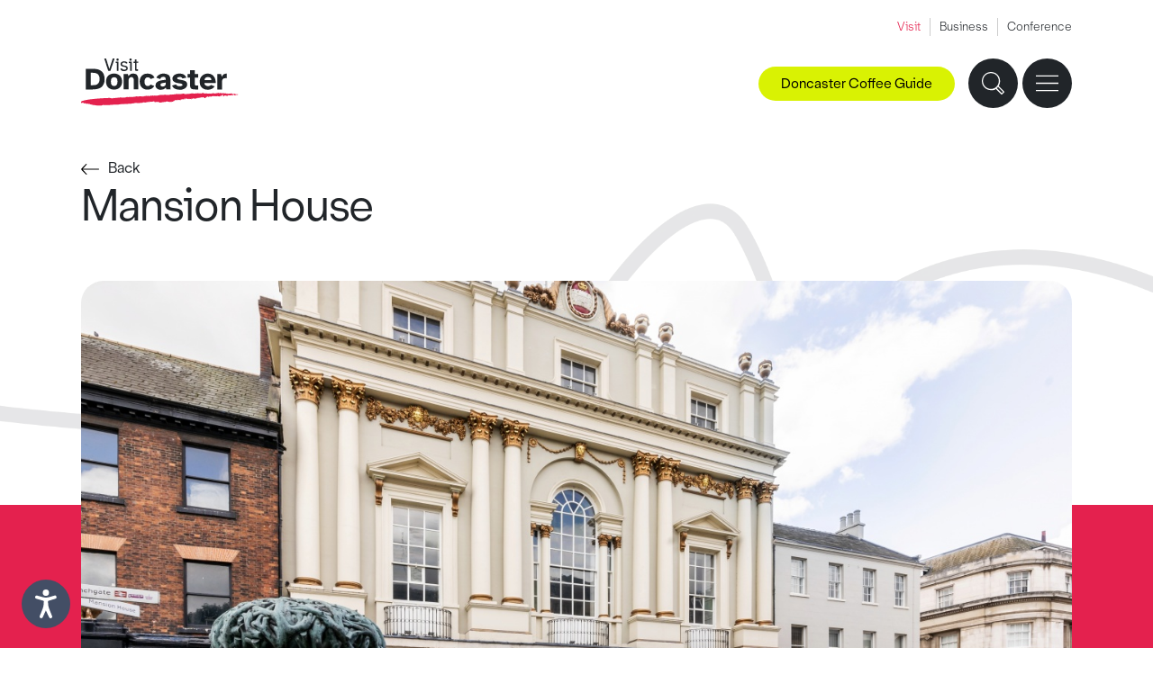

--- FILE ---
content_type: text/html; charset=UTF-8
request_url: https://www.visitdoncaster.com/things-to-do/attractions/mansion-house
body_size: 78447
content:
<!DOCTYPE html>
<html lang="en">
<head>
<script id="cookieyes" type="text/javascript" src="https://cdn-cookieyes.com/client_data/eb3a3fe32760730b5ed626ad/script.js"></script>
<meta charset="UTF-8">
<meta http-equiv="X-UA-Compatible" content="IE=edge">
<meta name="viewport" content="width=device-width, initial-scale=1">
<link rel="canonical" href="https://www.visitdoncaster.com/things-to-do/attractions/mansion-house" />

<title>Mansion House</title>

<link href="/css/bootstrap.min.v2.css" rel="stylesheet">
<link href="/css/global.v2.css" rel="stylesheet" type="text/css">
<link href="/css/nav.v2.css" rel="stylesheet" type="text/css">
<link href="/css/event-popup.css" rel="stylesheet" type="text/css">
<link rel="apple-touch-icon" sizes="180x180" href="/img/apple-touch-icon.png">
<link rel="icon" type="image/png" sizes="32x32" href="/img/favicon-32x32.png">
<link rel="icon" type="image/png" sizes="16x16" href="/img/favicon-16x16.png">
<link rel="manifest" href="/img/site.webmanifest">
<link rel="stylesheet" href="//code.jquery.com/ui/1.12.1/themes/base/jquery-ui.css">
<script src="/js/URLSearchParams-polyfill.min.js"></script>
<script>
var gtagParams = null;
if (location.pathname.length > 1) {
	var urlSearchParams = new URLSearchParams(window.location.search);
	var pathname = (location.pathname.charAt(location.pathname.length - 1) == '/') ? location.pathname.substring(1, location.pathname.length - 1):location.pathname.substring(1);
	var slugs = pathname.split('/');
	switch (slugs[0]) {
		 case 'news':
			 if (urlSearchParams.has('page')) urlSearchParams.delete('page');
			 break;
		 case 'things-to-do':
		 case 'whats-on':
		 case 'stay':
		 case 'eat-and-drink':
			 if (slugs[(slugs.length - 1)].match(/^p[0-9]+$/)) slugs.pop();
	}
	pathname = '/'+slugs.join('/');
	gtagParams = {
		 page_location: window.location.origin+pathname,
		 page_path: pathname
	};
	var queryString = urlSearchParams.toString();
	if (queryString.length) gtagParams.page_location += '?'+queryString;
	if (window.location.hash.length) gtagParams.page_location += window.location.hash;
}
</script>

<!-- Global site tag (gtag.js) - Google Analytics -->
<script>
window.dataLayer = window.dataLayer || [];
function gtag(){dataLayer.push(arguments);}
gtag('js', new Date());
if (gtagParams) {
	 gtag('config', 'G-4KGYC4F81L', gtagParams);
} else {
	 gtag('config', 'G-4KGYC4F81L');
}
</script>

<!-- Google Tag Manager -->
<script>(function(w,d,s,l,i){w[l]=w[l]||[];w[l].push({'gtm.start':
new Date().getTime(),event:'gtm.js'});var f=d.getElementsByTagName(s)[0],
j=d.createElement(s),dl=l!='dataLayer'?'&l='+l:'';j.async=true;j.src=
'https://www.googletagmanager.com/gtm.js?id='+i+dl;f.parentNode.insertBefore(j,f);
})(window,document,'script','dataLayer','GTM-TG86NRS');</script>
<!-- End Google Tag Manager -->

<!-- Facebook Pixel Code -->
      <script>
      !function(f,b,e,v,n,t,s){
        if(f.fbq)return;n=f.fbq=function(){n.callMethod?
          n.callMethod.apply(n,arguments):n.queue.push(arguments)};

        if(!f._fbq)f._fbq=n;n.push=n;n.loaded=!0;n.version='2.0';
          n.queue=[];t=b.createElement(e);t.async=!0;
          t.src=v;s=b.getElementsByTagName(e)[0];
          s.parentNode.insertBefore(t,s)}(window,document,'script',
          'https://connect.facebook.net/en_US/fbevents.js');

        fbq('init', '1711200112511366');
        fbq('track', 'PageView');
      </script>

      <noscript>
        <img height="1" width="1" src="https://www.facebook.com/tr?id=1711200112511366&ev=PageView
        &noscript=1"/>
      </noscript>
<!-- End Facebook Pixel Code -->

<script type='text/javascript' src='https://platform-api.sharethis.com/js/sharethis.js#property=62f13959fab383001bf2a3d7&product=inline-share-buttons' async='async'></script>
<meta name="google-site-verification" content="SLlUEQ2hKsOGIT9Zi3pYYhcTZtJzZYkAW8vl7R0uu-Y" />

<!-- Meta Pixel Code -->
<script>
!function(f,b,e,v,n,t,s)
{if(f.fbq)return;n=f.fbq=function(){n.callMethod?
n.callMethod.apply(n,arguments):n.queue.push(arguments)};
if(!f._fbq)f._fbq=n;n.push=n;n.loaded=!0;n.version='2.0';
n.queue=[];t=b.createElement(e);t.async=!0;
t.src=v;s=b.getElementsByTagName(e)[0];
s.parentNode.insertBefore(t,s)}(window, document,'script',
'https://connect.facebook.net/en_US/fbevents.js');
fbq('init', '903523448293863');
fbq('track', 'PageView');
</script>
<noscript><img height="1" width="1" style="display:none"
src="https://www.facebook.com/tr?id=903523448293863&ev=PageView&noscript=1"
/></noscript>
<!-- End Meta Pixel Code -->
<script>
(function(w, d){
  var id="vpr-capture", n = "script"
  if (!d.getElementById(id)) {
    vpr = w.vpr || function() {(w.vpr.a = w.vpr.a || []).push(arguments);};
    var e = d.createElement(n); e.id = id; e.async=1
    e.src = "https://cdn.veritonic.com/static/vpr.min.js"
    var s = d.getElementsByTagName(n)[0]
    s.parentNode.insertBefore(e, s)
  }
  vpr("veritonic_id", "jllf274t");  // this is the Veritonic ID associated with your brand
  vpr("gdpr", ""); // Optional; may be used to pass in a GDPR consent string

  // this sends your action to Veritonic
  vpr("view", {});
})(window, document);
</script>
<script type="text/javascript" src="https://snapsea.fra1.digitaloceanspaces.com/assets/12162022-gallery.js" async></script>
</head>

<body id="things-to-do">
<!-- Google Tag Manager (noscript) -->
<noscript><iframe src="https://www.googletagmanager.com/ns.html?id=GTM-TG86NRS"
height="0" width="0" style="display:none;visibility:hidden"></iframe></noscript>
<!-- End Google Tag Manager (noscript) -->
<header>
<div class="site-nav">
  <div class="padding-wrap">
    <ul>
        
        <li><a class="active" href="/">Visit</a></li>
    

        
        <li><a target="_blank" href="https://businessdoncaster.co.uk/">Business</a></li>
    

        
        <li><a target="_blank" href="https://www.venuedoncaster.com/">Conference</a></li>
    </ul>
  </div>
</div>

<div class="padding-wrap">
<div class="left-nav">
	<div class="logo"><a aria-label="Visit Doncaster" href="/"><svg viewBox="0 0 153.3 46.1"><path class="logo-line" d="M76 42.7c1.9-.2 4.4-.7 6.3-.8.4-.4 1-.4 1.6-.6v.5l.6-.2c.2 0-.4 0 0 .3l.2-.3c0 .2 1.3 0 .5.4h2c.4 0 .2-.5.7-.4 0 0-.2 0 0 .3 1.5.2 1.6-1 3-.9h-.2c.2-.1.7-.2.7-.2-.2-.5-.2.3-.7 0 0-.4.5-.2.5-.5.3 0 .5 0 .8-.2.5.2 1.1 0 1.5.3.2 0 .5-.5.9-.6.4.3 0 .3.4.4V40c.5 0 .4 0 .4.2.4 0 .3-.3.9-.2l-.3.2h1.1-.4c.3.3.5-.2.7-.2 0 0-.4 0-.3-.4.3 0 .6-.3.8 0l-.3.2c.6-.2.3-.3.9-.3.4-.2.9 0 1.6 0 .2 0 .4-.2.5-.2-.4 0-.3-.2-.3-.4.5.3.7-.5 1.4-.3 0 0-.2.3-.4.2-.2.4-.2.7-.7.9.3 0 .6-.2.5 0v-.4h.5c0-.2-.4-.3 0-.5.4 0 .3.4.3.2.6-.2.2-.4.8-.3h-.2c.4 0 1 0 1.2.3 0 0 0 .2-.2.2-.4.2.4-.2.3.2 0-.2.6-.2.8-.2v-.3c.7-.9 0 .5.8.4.6-.2-.2 0 0-.3.4 0 .5.2 1.1 0 .2 0 .5.2.5.5.3 0 1 0 1.2-.2-.6-.2-.6.3-1.3 0l.2-.3c.5 0 1.1-.2 1.4 0v-.2c.7-.2.8-.5 1.5-.4 0 .3-.3.2-.6.3.4.2.4 0 1.1 0 0 .2-.4 0-.5.2h.7c0-.5.5 0 1-.2 1 0 1.2-.6 1.7-.9.2 0 .2.2.2.3-.3-.2-.2 0-.3 0 .3 0 .8.3.6.5.6-.2-.2-.2 0-.3h.8c0-.2-.4-.2 0-.4h.9s.2.3-.2.3c.2 0 .5 0 .7-.2-.5 0 .8-.2.4-.5h.5s0 .2-.3.2c.2.3.4 0 .5-.2.2 0 .6 0 .7.2h.6c.2 0 0-.2 0-.3h.8v.7c.3-.2 0-.5.5-.5-.2.3.6.2.3.6.3.2 1 .2 1.4 0 .2-.3-.4 0-.4-.4 1.1-.2 1.1-.9 1.9-.8h-.2c.5-.3.4-.2.7-.5 0 .3.6.8 1.5.7 0-.2-.5-.3-.4-.5h.5c.5 0 .9.4 1.1 0l.5.4-.2-.2c0-.2.6-.3.7-.3.6-.2.8 0 1.1 0 0 0-.4-.4 0-.5 0 .5.9 0 1 .4h.5v.3c0-.5.7-.5 1.2-.6-.1.6.5 0 .8.5.1-.4.9-.2.9-.6.4 0 .4.3.5.5l.2-.2c.2.2.9.2 1.4.3l.4-.4.2.2c.1 0 .4-.2.2-.3h.2c0-.4.3 0 .7-.3.1 0 .1.2 0 .2.2 0 .1.2.3.3-.2 0 .7-.8.1-.9-.1-.2.3-.3.5-.2l.2.4.2-.4c.3 0 .5 0 .8.2-.3 0-.6.7.1.7-.4 0-.5.3-.7.4.1 0 .2 0 0 .2.5-.2.2-.2.7-.3 0 .3.2.4.6.5l-.4-.2h.1c-.1 0-.2 0-.2-.2.1 0 .6-.4.7-.3-.6-.5.9-.5.6-.7h.5c-.4.3.4.3.3.6.2 0-.4-.2-.2-.4.3 0 .5 0 .6.2h-.1l.4.2c.1-.2-.4-.2 0-.4h.5c-.2.2 0 .5-.3.6.3 0 1.2 0 .8-.4h.3c-.2 0-.8-.3-.2-.4l.4-.2.2.2s.1-.2.2-.2.2 0 .2.3c.5 0 .4-.2.5-.3.3 0 .4 0 .3.2h1.3c.5-.2-.1 0 .2-.3.5.5 1.7 0 2.5 0-.3-.5.2 0 .3-.5-.2.2.8.3.1.5h.4c.3.2-.7.2-.2.5.5 0 .8-.6 1.4-.5-.2.4.4 0 .3.3h-.4.1c1.1 0 .3-.3.8-.6.7 0 .5.2.6.4h.6c-.4.2-.8-.2-.6-.4.3.4 1 0 1.2-.2-1-.4-.7 0-1.6-.4-.1 0-.1.5-.6.4.3-.2 0-.2-.1-.3.1.2-.4 0-.5.2-.2-.2.3-.5-.3-.5v.5c-.3 0 0-.4-.5-.2.2-.3-.1-.4.5-.5-.8-.4-1.1.3-1.6.5h.1c-.1 0-.3 0-.5.2-.4 0 .3-.2.2-.4h-.6c-.2.2-.3.2-.4 0 .2-.2.2-.3.3-.5l-.6.4c.1-.2-.5-.2-.1-.4h-.9l-.1-.2q-.2 0 0 .2c-.3 0-1.4.7-1.3 0-.7.3-1 .2-1.9.5.7-.4-.8-.3-.1-.5-.4 0-.5.2-.8.3-.3 0-.2-.5.1-.6l-.4.2-.3.1c-.4-.2-.1-.3-.5-.3v.3c-.1 0-.4-.2-.4-.2.1 0-.1.2-.4.2h-.3c.3-.2-.3 0-.2-.3h-.8v.2c-.6.2.1-.3-.5-.3v.2c-.8-.3-1.3.3-1.9 0 .3 0 .2-.3.2-.3-.5 0-1.3 0-1.8.4-.2-.3-.3-.4-.8-.5-.4 0-.4 0-.6.3h-1.1c-.1.2-.3 0-.5.2h-.1v.1c-.7-.5-1.1.4-1.8 0h.1-.3c-.1 0 .1-.2.1-.3H128l.3.2c-.3 0-.4.3-.8.2.5-.4-.4 0-.5-.2h.3q-.4 0-.3.2c-.5 0-.4-.4-.8 0h.3s0 .3-.3.3-.2 0 0-.2h-1.1c-.2 0-.2-.2 0-.3-.8.3-.4 0-1.2.2l-.3.1-.4-.2.2.2h-.8v-.2c-.7.2-.8-.3-1.5 0-.7.4-.5-.3-1.2 0v-.2h-.3v-.2l-.2.4-.2-.3c-.4-.4-.8 0-1.3-.3v.3c-1 .8-2.6-.2-3.9.2v-.3l-.6.3c-.3-.2.2-.2 0-.4-.6.2-.2.4-.9.5-.4-.2 0-.2.3-.3-.7.2-1.6.4-2.1.3-.4.2-1 .2-1.5.2l.2-.2h-.6l.2-.2c-.4 0-1.1.2-1.2 0 0 0 0 .3-.3.3-.2-.4-.9.2-1.4 0h.3c-.3 0-.5 0-.7.3V34l-1.1.3c-.2-.4-1.2 0-1.1-.2-.4 0 .4.2-.2.2-.2-.2-.5 0-.5 0h-.4l.2-.3c-.3 0-.6.4-.6.5-.3 0-.8 0-.9-.2-.9.1-1.5-.7-2.2-.2h-.5v-.2l-.8.4c-.6 0-1.5 0-2.3.1-.8.2-.8-.2-1.4 0h-.6c-.4.2-1.2-.4-.9-.2-.2 0-.6.3-.7.5-.6 0-.2-.2-.5-.2s-.5.2-1.1.2c-.3 0-.4 0-.8.1-.6.2-.8-.4-1.3.2-.3 0-.8 0-.8-.2-.8.2-1.4.3-2.1.5-.2-.4-.2 0-.7-.2v.2c-1 0-2.3-.4-3.5-.2v-.2l-.2.3h-4c-.3 0-.8.5-1.4.4-.9.2-1.9.4-3 .3v-.2c-.2.3-.6 0-.8 0l.3.2c-.3.2-.7 0-.9 0l-.4.3-.5-.6s-.7.2-.9.5c0 0-.5 0-.2-.2h-1.7.3c0 .3-.4.5-.7.4.3-.2 0-.3-.2-.5-.2 0 .2.2 0 .3-.3.2-.9.3-1 .2h.2c-.4 0-.6-.4-1-.3-.3.2-.6 0-.5.4-.5 0-.2-.3-.4-.3-.2.2-.9 0-1 0-.2.6-1.4 0-1.4.4l-.4-.2s0 .4-.4.5c-.3 0-.3-.4-.4-.5l-.2.5c-1.8-.4-4.2 0-6.2-.2-.9.2-2 .5-3 .5l-1-.2.8.2c-.2 0-.4.2-.6.2-1.1 0-2.7-.3-4 0-.9.6-.6-.5-1.5 0l.2-.2c-.9.3-1.4.4-2.3.8 0-.6-.6 0-.5-.2v.2c-.3 0-.8 0-.7-.3l-.4.3v-.2c-.6 0-1.8.3-2.1-.2-1.3.4-3.5.5-5.1.5-.2.2-.7.3-1.1.3l-.4-.2c-.4 0-.8.5-1.2.3-.4 0-.8 0-1.1.1-.4 0-.9 0-.8-.4 0 .5-.9 0-.9 0s-22.7.6-28 3.4c-.2.2-.7.4-.5.7-.4 0-.6-.3-.7 0 .5 0 0 .6.4.8H0c-.1.3.4-.1.4.2v-.4c.4 0 .5 0 .6.3.2-.2.4-.8 1-.6h-.2c.5 0 .3.3.4.3l.4.2c-.3 0-.8.3-.6.2.6 0-.2 0 .3-.2.3 0 .2.2.2.3H3c0 .2-.3 0 0 .2l.6-.3c.2.5.7-.3 1 .2-.4 0 0 .2 0 .3h1.2s-.3.1 0 0c.2.2.3 0 .5 0 0 0 .8 0 .8.3.8.2.3-.4 1-.3 0 .2-.5 0-.2.3h.7c-.1 0-.1.2-.4.2 2 0 3.1 1.1 4.8.7.3.2-.2.2-.3.3 1.3-.4 1.8.4 2.9.3v-.2c1.6.5 3.4 0 5.1 0h-.2c.2-.3.6-.4.9-.5.1 0-.2.4.3.3-.1 0-.3 0-.3-.2 1.5.4 4.6 0 7.1 0 3.3-.4 6.9-.2 10.1-.6-.5 0-.3-.4 0-.4 1.1.8 1.8-.3 2.8.2 1.9-.4 3.6.2 5.3-.5v.2h.6c.7 0 1.4-.1 1.8-.1v-.3c.4 0 .2.2.6 0l.4-.2c0 .5 1.1 0 1.4 0 .5 0 1.4-.4 2.2-.3.2.2 1.1.2 1.7.2 1.1 0 2.8-.3 4.3-.3v-.3h.4c.3.3.9-.2 1.2 0-.2-.3-.3 0-.5 0-.3 0 0-.4.4-.3l.3-.1c0 .2.3.3.4.5 1.3 0 2.1-.6 3.4-.6 0 .3.9 0 .7.3.8-.2-.2-.4.2-.7h.5s.2.3 0 .3h.5c1-.3 1.9.2 2.8-.2 0-.2-.4 0-.3-.2.9-.4.9.2 1.7 0v.7c.2-.2.3-.4.8-.2 0 .3-.4.2-.6.4.3 0 1.1 0 .9-.4.4 0 .5 0 .8.2 0 0-.4-.2-.2-.3h2v.2c.5-.3.5.3 1.2 0Z"/><path d="M11.3 9.9c1.6 0 3.1.2 4.6.5 1.4.3 2.6.9 3.7 1.7 1 .8 1.9 1.8 2.4 3.1.6 1.3.9 2.9.9 4.7s-.3 3.5-.9 4.8-1.4 2.3-2.4 3.1c-1 .8-2.3 1.3-3.7 1.6-1.4.3-2.9.5-4.6.5H4.7v-20h6.6ZM9.4 25.8h1.9c.9 0 1.7-.1 2.5-.2s1.5-.4 2.1-.8 1.1-1 1.5-1.8.6-1.8.6-3.1-.2-2.4-.6-3.2c-.4-.8-.9-1.4-1.5-1.8-.6-.4-1.3-.7-2.1-.9-.8-.1-1.6-.2-2.5-.2H9.4v12Zm14.9-3.5c0-1.3.2-2.5.6-3.5s1-1.8 1.7-2.4 1.6-1.1 2.5-1.4c.9-.3 1.9-.5 3-.5s2 .2 2.9.5 1.8.8 2.5 1.4c.7.6 1.3 1.4 1.7 2.4s.7 2.1.7 3.5-.2 2.5-.7 3.5c-.4 1-1 1.8-1.7 2.4S36 29.3 35 29.6c-.9.3-1.9.5-2.9.5s-2-.2-3-.5c-.9-.3-1.8-.8-2.5-1.4s-1.3-1.4-1.7-2.4c-.4-1-.6-2.1-.6-3.5Zm7.9 4.3c.9 0 1.7-.3 2.3-1s.9-1.8.9-3.3-.3-2.7-.9-3.3c-.6-.6-1.4-.9-2.3-.9s-1.7.3-2.3.9c-.6.6-.9 1.7-.9 3.3s.3 2.7.9 3.3c.6.7 1.3 1 2.3 1Zm13.9 3.2v-7.6c0-1.4.3-2.4.7-3.1.4-.7 1.1-1 2.1-1s1 0 1.3.3c.3.2.6.5.7.8.2.3.3.7.3 1.2v9.4h4.5v-9c0-2-.4-3.5-1.1-4.6-.7-1.1-2-1.6-3.9-1.6s-2.1.3-2.9.8-1.4 1-1.7 1.6l-.6-2h-4v14.8h4.6ZM61.6 15c-.9.4-1.7.9-2.4 1.6-.7.6-1.2 1.5-1.6 2.4-.4 1-.6 2-.6 3.2s.2 2.2.5 3.2c.4 1 .9 1.8 1.5 2.5.7.7 1.5 1.2 2.4 1.6s2 .6 3.2.6 1.2-.1 1.8-.2c.6-.1 1.2-.3 1.8-.6.6-.3 1.2-.6 1.7-1.1s.9-1 1.3-1.7l-3.7-1.3c-.2.4-.6.8-1 1-.4.3-1 .4-1.6.4s-.8-.1-1.2-.2c-.4-.1-.7-.4-1-.7s-.5-.7-.7-1.3c-.2-.5-.3-1.2-.3-2s0-1.5.3-2 .4-1 .7-1.3c.3-.3.6-.6 1-.7.4-.1.8-.2 1.2-.2.6 0 1.1.1 1.6.4.5.2.9.7 1.1 1.3l3.8-1.4c-.4-.8-.8-1.4-1.3-1.9s-1-.9-1.6-1.2-1.3-.5-1.9-.6c-.6 0-1.3-.2-1.9-.2-1.1 0-2.2.2-3.1.4Zm10.9 10.8c0-.9.2-1.7.7-2.3.5-.6 1.2-1.1 2-1.5.9-.4 1.9-.7 3.1-.9 1.2-.2 2.5-.4 4-.5V20c0-.9-.2-1.5-.6-1.8s-1-.5-1.8-.5-1.2.1-1.6.4c-.5.3-1.1 1-1.3 1.8l-3.8-1.4c.5-1 1.7-2.2 2.8-2.9 1.2-.7 2.6-1 4.3-1s3.7.5 4.9 1.4c1.1.9 1.7 2.5 1.7 4.8V28.6c0 .5 0 .9.2 1.2h-4.2l-.5-1.8c-.6.8-1.3 1.3-2.1 1.7-.8.3-1.8.5-2.9.5s-1.4-.1-2-.3c-.6-.2-1.1-.5-1.6-.9s-.8-.8-1.1-1.4c-.2-.5-.4-1.1-.4-1.8Zm6.8 1.3c.9 0 1.6-.2 2.2-.7s.9-1.4.9-2.7v-.4c-1.6.1-2.8.4-3.8.6-1 .3-1.4.8-1.4 1.6s.2.9.6 1.1c.4.3.9.5 1.5.5Zm9.2-.9c.6 1.2 1.6 2.5 2.9 3.1 1.2.6 2.7.9 4.5.9s1.9 0 2.8-.3 1.6-.6 2.3-1 1.2-1 1.6-1.6c.4-.7.6-1.4.6-2.3 0-1.3-.5-2.2-1.3-2.8-.9-.6-2.2-1.1-4-1.4l-2.7-.5c-.7-.2-1.1-.3-1.4-.5s-.4-.4-.4-.7c0-.8.8-1.2 2.4-1.2s1.3 0 1.8.3.8.6 1 1.1l3.8-.8c-.4-1.2-1.5-2.5-2.7-3.1-1.1-.6-2.5-.8-3.9-.8s-1.8.1-2.6.3c-.9.2-1.6.5-2.2.9s-1.1.9-1.5 1.5c-.4.5-.6 1.2-.6 2 0 1.3.4 2.3 1.3 3 .9.7 2.1 1.2 3.5 1.4l2.7.4c.9.2 1.5.4 1.8.6.3.2.5.5.5.8s-.3.8-.9 1c-.6.2-1.3.3-2 .3s-1.5-.1-2.2-.4-1.1-.8-1.3-1.4l-3.8 1.2ZM103.6 15v3.5h2.4v7.2c0 .8.1 1.6.3 2.1.1.6.4 1 .8 1.3.4.3.9.5 1.5.6.6.1 1.4.2 2.3.2h2.9v-3.7h-1.3c-.7 0-1.2 0-1.5-.3-.3-.3-.4-.7-.4-1.4v-6h3.2V15h-3.2v-3.7h-4.5V15h-2.5Zm11.8 7.3c0-1.2.2-2.2.6-3.2s1-1.8 1.7-2.4c.7-.7 1.6-1.2 2.5-1.6 1-.4 2-.5 3.1-.5s2.3.2 3.3.7c1 .4 1.8 1.1 2.4 1.9.7.8 1.1 1.7 1.5 2.8.3 1.1.5 2.3.4 3.6h-11c0 1.1.5 1.8 1.1 2.3.7.5 1.4.8 2.3.8s1.3-.1 1.8-.3c.5-.2.9-.5 1.2-.8l3.6 1.3c-.8 1.1-1.7 2-2.9 2.5s-2.4.8-3.6.8-2.3-.2-3.3-.5c-1-.4-1.9-.9-2.6-1.6s-1.3-1.5-1.7-2.5c-.2-1-.4-2.1-.4-3.3Zm4.6-1.5h6.7c0-1-.4-1.7-1-2.2s-1.4-.7-2.3-.7-1.6.2-2.3.7c-.6.5-1 1.2-1.1 2.2Zm12.6-5.8v14.9h4.5v-7.5c0-1.2.3-2.1.9-2.6.5-.5 1.4-.8 2.5-.8h.6c.2 0 .4.1.6.1v-4.5c-1.1 0-2.1.1-2.9.6-.8.5-1.4 1.3-1.9 2.5l-.8-2.7h-3.5ZM26.5 12h2l4.1-12h-1.8l-3.3 10-3.2-10h-1.8l4 12Zm11.6-2c0 .4.3.7.6 1 .3.3.6.5.9.7.4.2.7.3 1.1.4.3.1.7.1 1.1.1s.9 0 1.3-.2c.5-.1.9-.3 1.2-.5s.6-.5.8-.8.3-.7.3-1.1c0-.7-.1-1.2-.4-1.5-.2-.3-.6-.6-1-.8-.5-.2-.9-.3-1.4-.4-.5-.1-1-.2-1.4-.3s-.7-.2-1-.4c-.3-.2-.4-.4-.4-.8s.2-.7.8-1.2c.3-.2.7-.3 1.2-.3s.8.1 1.2.3c.4.2.6.4.8.8l1.4-.5c-.2-.7-.7-1.1-1.3-1.4-.6-.3-1.3-.4-2-.4s-.9.1-1.3.2c-.4 0-.8.3-1.1.5s-.6.5-.8.8c-.2.4-.3.7-.3 1.1 0 .6.1 1.1.4 1.4.2.4.6.6 1 .8.5.2.9.3 1.4.4.5.1 1 .2 1.4.3s.7.3 1 .5c.3.2.4.5.4.9v.4s-.3.3-.5.4c-.2.2-.4.2-.7.3s-.5.1-.8.1c-.5 0-1-.1-1.4-.3-.5-.2-.8-.6-.9-1.1l-1.5.6ZM51 3.1v1.2h1.5v6.6c0 .3 0 .5.3.7 0 .1.3.2.6.3.2.1.6.1 1 .1h1.1v-1.5h-.8c-.5 0-.7 0-.8-.2V4.2h1.7V3h-1.7V.8h-1.5v2.3H51ZM33.7 4.3h1.2V12h1.5V3.1h-2.7v1.2Zm1-2.4c.2.2.5.3.8.3s.6 0 .8-.3.3-.5.3-.8 0-.6-.3-.8c-.2-.2-.5-.3-.8-.3s-.6.1-.8.3c-.2.2-.3.5-.3.8s0 .6.3.8Zm11.8 2.4h1.2V12h1.5V3.1h-2.7v1.2Zm.8-2.4c.2.2.5.3.8.3s.6 0 .8-.3.3-.5.3-.8 0-.6-.3-.8c-.2-.2-.5-.3-.8-.3s-.5.1-.8.3c-.2.2-.3.5-.3.8s0 .6.3.8Z"/></svg></a></div>
<div class="main-nav-wrap">
  <nav aria-label="Main navigation">
    <ul class="main-nav">
      <li>
        <div class="has-drop"><a class="top-link" href="/things-to-do">Things to do</a></div>
          <ul class="sub-menu">
            <li>
              <div class="sub-col-wrap">
                <div class="padding-wrap">
                  <div class="sub-col sub-links">
                    <ul>
                      <li><a href="/things-to-do/attractions/">Attractions</a></li><li><a href="/things-to-do/arts-and-culture/">Arts and Culture</a></li><li><a href="/things-to-do/family-friendly/">Family Friendly</a></li><li><a href="/things-to-do/green-doncaster/">Green Doncaster</a></li><li><a href="/things-to-do/heritage/">Heritage</a></li><li><a href="/things-to-do/music-and-nightlife/">Music and Nightlife</a></li><li><a href="/things-to-do/shopping/">Shopping</a></li><li><a href="/things-to-do/spas-and-wellbeing/">Spas and Wellbeing</a></li><li><a href="/things-to-do/sports-and-outdoors/">Sports and Outdoors</a></li>                      <li><a href="/100-things/">100 Things To Do Before You're 11</a></li>
											<li><a href="/things-to-do/doncaster-ale-trail">Doncaster Ale Trail</a></li><li><a href="/things-to-do/doncaster-coffee-guide">Doncaster Coffee Guide</a></li>                    </ul>
                  </div>
                  <div class="sub-half">
                    <div class="sub-col sub-feature">
  <div class="link-block">
    <a href="/things-to-do/heritage/danum-gallery-library-and-museum/?utm_source=featureblocks&amp;utm_medium=web_internal&amp;utm_campaign=featureblocks&amp;utm_id=featureblocks">
      <div class="link-img-wrap">
        <img class="img-fluid w-100" src="/admin/resources/ben-harrison-photography-credit-wwwbenharrisonphotographycouk-web-version-41-w350h225.jpg" alt="Danum Gallery, Library and Museum" />
      </div>
      <span>Danum Gallery, Library and Museum</span>
    </a>
  </div>


  <div class="link-block">
    <a href="/things-to-do/family-friendly/yorkshire-wildlife-park/?utm_source=featureblocks&amp;utm_medium=web_internal&amp;utm_campaign=featureblocks&amp;utm_id=featureblocks">
      <div class="link-img-wrap">
        <img class="img-fluid w-100" src="/admin/resources/02-1-w350h225.jpg" alt="Yorkshire Wildlife Park" />
      </div>
      <span>Yorkshire Wildlife Park</span>
    </a>
  </div>
</div>

                    <div class="sub-col sub-contact">
                      <div class="sub-contact-content">
                        <p><a href="mailto:tourist.information@doncaster.gov.uk">tourist.information@doncaster.gov.uk</a></p>
                        <p>Tel: 01302 734309</p>
                        <ul>
  <li><a target="_blank" aria-label="X" href="https://twitter.com/visitdoncaster"><svg viewBox="0 0 17 15"><path d="M10 6.3 15.6 0h-2.5L8.9 4.8 5.2 0H0l6.3 8.2-6 6.8h2.5l4.6-5.3 4 5.3h5.3L10 6.3zm2.2 7.2L3 1.4h1.5l9.2 12h-1.5z"/></svg></a></li>
  <li><a target="_blank" aria-label="Facebook" href="https://www.facebook.com/VisitDoncaster/"><svg viewBox="0 0 7 15"><path d="M7 4.9H4.6V3.3c0-.6.4-.7.7-.7H7V0H4.6C2.1 0 1.5 1.9 1.5 3.1v1.7H0v2.6h1.5v7.5h3.1V7.4h2.1L7 4.9z"/></svg></a></li>
  <li><a target="_blank" aria-label="Instagram" href="https://www.instagram.com/visitdoncaster/"><svg viewBox="0 0 15 15"><path d="M7.5 1.4h3c.7 0 1.1.2 1.4.3.4.1.6.3.9.6.3.3.4.5.6.9.1.3.2.7.3 1.4v6c0 .7-.2 1.1-.3 1.4-.1.4-.3.6-.6.9-.3.3-.5.4-.9.6-.3.1-.7.2-1.4.3h-6c-.7 0-1.1-.2-1.4-.3-.4-.1-.6-.3-.9-.6-.3-.3-.4-.5-.6-.9-.1-.3-.2-.7-.3-1.4v-6c0-.7.2-1.1.3-1.4.2-.5.4-.7.6-1 .3-.2.5-.4.9-.5.3-.1.7-.2 1.4-.3h3m0-1.4H4.4c-.8 0-1.3.2-1.8.3-.5.3-.9.5-1.3 1-.5.4-.7.8-.9 1.3-.2.5-.3 1-.4 1.8v6.2c0 .8.2 1.3.3 1.8.2.5.4.9.9 1.3.4.4.8.7 1.3.9.5.2 1 .3 1.8.3h6.2c.8 0 1.3-.2 1.8-.3.5-.2.9-.4 1.3-.9.4-.4.7-.8.9-1.3.2-.5.3-1 .3-1.8V4.4c0-.8-.2-1.3-.3-1.8-.2-.5-.4-.9-.9-1.3-.4-.4-.8-.7-1.3-.9-.5-.2-1-.3-1.8-.3-.7-.1-1-.1-3-.1"/><path d="M7.5 3.6c-2.1 0-3.9 1.7-3.9 3.9 0 2.1 1.7 3.9 3.9 3.9 2.1 0 3.9-1.7 3.9-3.9 0-2.1-1.8-3.9-3.9-3.9m0 6.4C6.1 10 5 8.9 5 7.5S6.1 5 7.5 5 10 6.1 10 7.5 8.9 10 7.5 10M12.4 3.5c0 .5-.4.9-.9.9s-.9-.4-.9-.9.4-.9.9-.9.9.4.9.9"/></svg></a></li>
  <li><a target="_blank" aria-label="YouTube" href="https://www.youtube.com/channel/UClQMC2WGSkfSYknHPekkVRw"><svg viewBox="0 0 21.3 15"><path d="M20.8 2.3c-.2-.9-1-1.6-1.9-1.9-1.6-.4-8.3-.4-8.3-.4S4 0 2.3.4C1.4.6.7 1.4.4 2.3 0 4 0 7.5 0 7.5s0 3.5.4 5.2c.2.9 1 1.6 1.9 1.9 1.7.4 8.3.4 8.3.4s6.7 0 8.3-.4c.9-.2 1.6-1 1.9-1.9.4-1.7.4-5.2.4-5.2s.1-3.5-.4-5.2zM8.5 10.7V4.3L14 7.5l-5.5 3.2z"/></svg></a></li>
  <li><a target="_blank" aria-label="Tiktok" href="https://www.tiktok.com/@visitdoncaster"><svg viewBox="0 0 15 15"><path d="M7.5 0C3.4 0 0 3.4 0 7.5S3.4 15 7.5 15 15 11.6 15 7.5 11.6 0 7.5 0zm1.7 5.5V9c0 .8-.3 1.5-.9 2.1-.5.5-1.3.9-2.1.9s-1.5-.3-2.1-.9c-.4-.6-.7-1.4-.7-2.1 0-.8.3-1.5.9-2.1.5-.5 1.3-.9 2.1-.9h.5v1.5h-.6c-.3.1-.7.2-.9.5-.3.2-.4.6-.4 1s.1.7.4 1c.3.3.6.4 1 .4s.7-.1 1-.4c.3-.3.4-.6.4-1V3.1h1.5l.1.1c.2.4.6.9 1 1.2.3.2.7.4 1 .5h.3l-.3 1.5h-.3c-.3-.1-.6-.1-.9-.3-.4-.2-.7-.4-1-.6z"/></svg></a></li>
  <li><a target="_blank" aria-label="Trip advisor" href="https://www.tripadvisor.co.uk/Tourism-g187067-Doncaster_South_Yorkshire_England-Vacations.html"><svg viewBox="0 0 23.4 15"><path d="m21.5 4.4 1.9-2.1h-4.2C17 .8 14.4 0 11.7 0 8.9 0 6.4.8 4.2 2.3H0l1.9 2.1C.7 5.4 0 7 0 8.7c0 3.2 2.6 5.8 5.8 5.8 1.5 0 2.9-.6 4-1.6l1.9 2 1.9-2c1 1 2.4 1.6 4 1.6 3.2 0 5.8-2.6 5.8-5.8 0-1.7-.8-3.3-1.9-4.3zM5.8 12.6c-2.2 0-3.9-1.8-3.9-3.9s1.8-3.9 3.9-3.9 3.9 1.8 3.9 3.9-1.7 3.9-3.9 3.9zm5.9-4c0-2.6-1.9-4.8-4.4-5.8 1.3-.6 2.8-.9 4.4-.9s3 .3 4.4.9c-2.5.9-4.4 3.2-4.4 5.8zm5.8 4c-2.2 0-3.9-1.8-3.9-3.9s1.8-3.9 3.9-3.9 3.9 1.8 3.9 3.9-1.7 3.9-3.9 3.9zm0-6c-1.1 0-2.1.9-2.1 2.1 0 1.1.9 2.1 2.1 2.1 1.1 0 2.1-.9 2.1-2.1 0-1.2-.9-2.1-2.1-2.1zM7.9 8.7c0 1.1-.9 2.1-2.1 2.1s-2-1-2-2.1.9-2.1 2.1-2.1c1.1 0 2 .9 2 2.1z"/></svg></a></li>
</ul>

                      </div>
                    </div>
                  </div>
                </div>
              </div>
            </li>
        </ul>
			</li>

      <li>
        <div class="has-drop"><a class="top-link" href="/whats-on">What's on</a></div>
          <ul class="sub-menu">
            <li>
              <div class="sub-col-wrap">
                <div class="padding-wrap">
                  <div class="sub-col sub-links">
                    <ul>
                      <li><a href="/whats-on/arts-and-culture/">Arts and Culture</a></li><li><a href="/whats-on/family-friendly/">Family Friendly</a></li><li><a href="/whats-on/free-events/">Free Events</a></li><li><a href="/whats-on/heritage/">Heritage</a></li><li><a href="/whats-on/music-and-nightlife/">Music &amp; Nightlife</a></li><li><a href="/whats-on/sports-and-outdoors/">Sports &amp; Outdoors</a></li>                                          </ul>
                  </div>
                  <div class="sub-half">
                    <div class="sub-col sub-feature">
  <div class="link-block">
    <a href="https://www.visitdoncaster.com/doncaster-snowman-trail">
      <div class="link-img-wrap">
        <img class="img-fluid w-100" src="/admin/resources/ben-harrison-photography-wwwbenharrisonphotographycouk-94web-version-w350h225.jpg" alt="Walking with the Snowman in Doncaster City Centre" />
      </div>
      <span>Walking with the Snowman in Doncaster City Centre</span>
    </a>
  </div>


  <div class="link-block">
    <a href="https://www.visitdoncaster.com/whats-on/arts-and-culture/the-festival-of-british-railway-modelling">
      <div class="link-img-wrap">
        <img class="img-fluid w-100" src="/admin/resources/fobrm-w350h225.png" alt="The Festival of British Railway Modelling" />
      </div>
      <span>The Festival of British Railway Modelling</span>
    </a>
  </div>
</div>

                    <div class="sub-col sub-contact">
                      <div class="sub-contact-content">
                        <p><a href="mailto:tourist.information@doncaster.gov.uk">tourist.information@doncaster.gov.uk</a></p>
                        <p>Tel: 01302 734309</p>
                        <ul>
  <li><a target="_blank" aria-label="X" href="https://twitter.com/visitdoncaster"><svg viewBox="0 0 17 15"><path d="M10 6.3 15.6 0h-2.5L8.9 4.8 5.2 0H0l6.3 8.2-6 6.8h2.5l4.6-5.3 4 5.3h5.3L10 6.3zm2.2 7.2L3 1.4h1.5l9.2 12h-1.5z"/></svg></a></li>
  <li><a target="_blank" aria-label="Facebook" href="https://www.facebook.com/VisitDoncaster/"><svg viewBox="0 0 7 15"><path d="M7 4.9H4.6V3.3c0-.6.4-.7.7-.7H7V0H4.6C2.1 0 1.5 1.9 1.5 3.1v1.7H0v2.6h1.5v7.5h3.1V7.4h2.1L7 4.9z"/></svg></a></li>
  <li><a target="_blank" aria-label="Instagram" href="https://www.instagram.com/visitdoncaster/"><svg viewBox="0 0 15 15"><path d="M7.5 1.4h3c.7 0 1.1.2 1.4.3.4.1.6.3.9.6.3.3.4.5.6.9.1.3.2.7.3 1.4v6c0 .7-.2 1.1-.3 1.4-.1.4-.3.6-.6.9-.3.3-.5.4-.9.6-.3.1-.7.2-1.4.3h-6c-.7 0-1.1-.2-1.4-.3-.4-.1-.6-.3-.9-.6-.3-.3-.4-.5-.6-.9-.1-.3-.2-.7-.3-1.4v-6c0-.7.2-1.1.3-1.4.2-.5.4-.7.6-1 .3-.2.5-.4.9-.5.3-.1.7-.2 1.4-.3h3m0-1.4H4.4c-.8 0-1.3.2-1.8.3-.5.3-.9.5-1.3 1-.5.4-.7.8-.9 1.3-.2.5-.3 1-.4 1.8v6.2c0 .8.2 1.3.3 1.8.2.5.4.9.9 1.3.4.4.8.7 1.3.9.5.2 1 .3 1.8.3h6.2c.8 0 1.3-.2 1.8-.3.5-.2.9-.4 1.3-.9.4-.4.7-.8.9-1.3.2-.5.3-1 .3-1.8V4.4c0-.8-.2-1.3-.3-1.8-.2-.5-.4-.9-.9-1.3-.4-.4-.8-.7-1.3-.9-.5-.2-1-.3-1.8-.3-.7-.1-1-.1-3-.1"/><path d="M7.5 3.6c-2.1 0-3.9 1.7-3.9 3.9 0 2.1 1.7 3.9 3.9 3.9 2.1 0 3.9-1.7 3.9-3.9 0-2.1-1.8-3.9-3.9-3.9m0 6.4C6.1 10 5 8.9 5 7.5S6.1 5 7.5 5 10 6.1 10 7.5 8.9 10 7.5 10M12.4 3.5c0 .5-.4.9-.9.9s-.9-.4-.9-.9.4-.9.9-.9.9.4.9.9"/></svg></a></li>
  <li><a target="_blank" aria-label="YouTube" href="https://www.youtube.com/channel/UClQMC2WGSkfSYknHPekkVRw"><svg viewBox="0 0 21.3 15"><path d="M20.8 2.3c-.2-.9-1-1.6-1.9-1.9-1.6-.4-8.3-.4-8.3-.4S4 0 2.3.4C1.4.6.7 1.4.4 2.3 0 4 0 7.5 0 7.5s0 3.5.4 5.2c.2.9 1 1.6 1.9 1.9 1.7.4 8.3.4 8.3.4s6.7 0 8.3-.4c.9-.2 1.6-1 1.9-1.9.4-1.7.4-5.2.4-5.2s.1-3.5-.4-5.2zM8.5 10.7V4.3L14 7.5l-5.5 3.2z"/></svg></a></li>
  <li><a target="_blank" aria-label="Tiktok" href="https://www.tiktok.com/@visitdoncaster"><svg viewBox="0 0 15 15"><path d="M7.5 0C3.4 0 0 3.4 0 7.5S3.4 15 7.5 15 15 11.6 15 7.5 11.6 0 7.5 0zm1.7 5.5V9c0 .8-.3 1.5-.9 2.1-.5.5-1.3.9-2.1.9s-1.5-.3-2.1-.9c-.4-.6-.7-1.4-.7-2.1 0-.8.3-1.5.9-2.1.5-.5 1.3-.9 2.1-.9h.5v1.5h-.6c-.3.1-.7.2-.9.5-.3.2-.4.6-.4 1s.1.7.4 1c.3.3.6.4 1 .4s.7-.1 1-.4c.3-.3.4-.6.4-1V3.1h1.5l.1.1c.2.4.6.9 1 1.2.3.2.7.4 1 .5h.3l-.3 1.5h-.3c-.3-.1-.6-.1-.9-.3-.4-.2-.7-.4-1-.6z"/></svg></a></li>
  <li><a target="_blank" aria-label="Trip advisor" href="https://www.tripadvisor.co.uk/Tourism-g187067-Doncaster_South_Yorkshire_England-Vacations.html"><svg viewBox="0 0 23.4 15"><path d="m21.5 4.4 1.9-2.1h-4.2C17 .8 14.4 0 11.7 0 8.9 0 6.4.8 4.2 2.3H0l1.9 2.1C.7 5.4 0 7 0 8.7c0 3.2 2.6 5.8 5.8 5.8 1.5 0 2.9-.6 4-1.6l1.9 2 1.9-2c1 1 2.4 1.6 4 1.6 3.2 0 5.8-2.6 5.8-5.8 0-1.7-.8-3.3-1.9-4.3zM5.8 12.6c-2.2 0-3.9-1.8-3.9-3.9s1.8-3.9 3.9-3.9 3.9 1.8 3.9 3.9-1.7 3.9-3.9 3.9zm5.9-4c0-2.6-1.9-4.8-4.4-5.8 1.3-.6 2.8-.9 4.4-.9s3 .3 4.4.9c-2.5.9-4.4 3.2-4.4 5.8zm5.8 4c-2.2 0-3.9-1.8-3.9-3.9s1.8-3.9 3.9-3.9 3.9 1.8 3.9 3.9-1.7 3.9-3.9 3.9zm0-6c-1.1 0-2.1.9-2.1 2.1 0 1.1.9 2.1 2.1 2.1 1.1 0 2.1-.9 2.1-2.1 0-1.2-.9-2.1-2.1-2.1zM7.9 8.7c0 1.1-.9 2.1-2.1 2.1s-2-1-2-2.1.9-2.1 2.1-2.1c1.1 0 2 .9 2 2.1z"/></svg></a></li>
</ul>

                      </div>
                    </div>
                  </div>
                </div>
              </div>
            </li>
        </ul>
			</li>

      <li>
        <div class="has-drop"><a class="top-link" href="/stay">Stay</a></div>
          <ul class="sub-menu">
            <li>
              <div class="sub-col-wrap">
                <div class="padding-wrap">
                  <div class="sub-col sub-links">
                    <ul>
                      <li><a href="/stay/bed-and-breakfast-and-guesthouses/">B&amp;Bs and Guesthouses</a></li><li><a href="/stay/camping-and-caravans/">Camping and Caravans</a></li><li><a href="/stay/home-from-home/">Home from Home</a></li><li><a href="/stay/hotels/">Hotels</a></li>                    </ul>
										                  </div>
                  <div class="sub-half">
                    <div class="sub-col sub-feature">
  <div class="link-block">
    <a href="/stay/hotels/hex-hotel/?utm_source=featureblocks&amp;utm_medium=web_internal&amp;utm_campaign=featureblocks&amp;utm_id=featureblocks">
      <div class="link-img-wrap">
        <img class="img-fluid w-100" src="/admin/resources/hex-w350h225.jpg" alt="Hex Hotel" />
      </div>
      <span>Hex Hotel</span>
    </a>
  </div>


  <div class="link-block">
    <a href="/stay/hotels/crown-hotel-bawtry/?utm_source=featureblocks&amp;utm_medium=web_internal&amp;utm_campaign=featureblocks&amp;utm_id=featureblocks">
      <div class="link-img-wrap">
        <img class="img-fluid w-100" src="/admin/resources/crownhotel-1-w350h225.jpg" alt="Crown Hotel Bawtry" />
      </div>
      <span>Crown Hotel Bawtry</span>
    </a>
  </div>
</div>

                    <div class="sub-col sub-contact">
                      <div class="sub-contact-content">
                        <p><a href="mailto:tourist.information@doncaster.gov.uk">tourist.information@doncaster.gov.uk</a></p>
                        <p>Tel: 01302 734309</p>
                        <ul>
  <li><a target="_blank" aria-label="X" href="https://twitter.com/visitdoncaster"><svg viewBox="0 0 17 15"><path d="M10 6.3 15.6 0h-2.5L8.9 4.8 5.2 0H0l6.3 8.2-6 6.8h2.5l4.6-5.3 4 5.3h5.3L10 6.3zm2.2 7.2L3 1.4h1.5l9.2 12h-1.5z"/></svg></a></li>
  <li><a target="_blank" aria-label="Facebook" href="https://www.facebook.com/VisitDoncaster/"><svg viewBox="0 0 7 15"><path d="M7 4.9H4.6V3.3c0-.6.4-.7.7-.7H7V0H4.6C2.1 0 1.5 1.9 1.5 3.1v1.7H0v2.6h1.5v7.5h3.1V7.4h2.1L7 4.9z"/></svg></a></li>
  <li><a target="_blank" aria-label="Instagram" href="https://www.instagram.com/visitdoncaster/"><svg viewBox="0 0 15 15"><path d="M7.5 1.4h3c.7 0 1.1.2 1.4.3.4.1.6.3.9.6.3.3.4.5.6.9.1.3.2.7.3 1.4v6c0 .7-.2 1.1-.3 1.4-.1.4-.3.6-.6.9-.3.3-.5.4-.9.6-.3.1-.7.2-1.4.3h-6c-.7 0-1.1-.2-1.4-.3-.4-.1-.6-.3-.9-.6-.3-.3-.4-.5-.6-.9-.1-.3-.2-.7-.3-1.4v-6c0-.7.2-1.1.3-1.4.2-.5.4-.7.6-1 .3-.2.5-.4.9-.5.3-.1.7-.2 1.4-.3h3m0-1.4H4.4c-.8 0-1.3.2-1.8.3-.5.3-.9.5-1.3 1-.5.4-.7.8-.9 1.3-.2.5-.3 1-.4 1.8v6.2c0 .8.2 1.3.3 1.8.2.5.4.9.9 1.3.4.4.8.7 1.3.9.5.2 1 .3 1.8.3h6.2c.8 0 1.3-.2 1.8-.3.5-.2.9-.4 1.3-.9.4-.4.7-.8.9-1.3.2-.5.3-1 .3-1.8V4.4c0-.8-.2-1.3-.3-1.8-.2-.5-.4-.9-.9-1.3-.4-.4-.8-.7-1.3-.9-.5-.2-1-.3-1.8-.3-.7-.1-1-.1-3-.1"/><path d="M7.5 3.6c-2.1 0-3.9 1.7-3.9 3.9 0 2.1 1.7 3.9 3.9 3.9 2.1 0 3.9-1.7 3.9-3.9 0-2.1-1.8-3.9-3.9-3.9m0 6.4C6.1 10 5 8.9 5 7.5S6.1 5 7.5 5 10 6.1 10 7.5 8.9 10 7.5 10M12.4 3.5c0 .5-.4.9-.9.9s-.9-.4-.9-.9.4-.9.9-.9.9.4.9.9"/></svg></a></li>
  <li><a target="_blank" aria-label="YouTube" href="https://www.youtube.com/channel/UClQMC2WGSkfSYknHPekkVRw"><svg viewBox="0 0 21.3 15"><path d="M20.8 2.3c-.2-.9-1-1.6-1.9-1.9-1.6-.4-8.3-.4-8.3-.4S4 0 2.3.4C1.4.6.7 1.4.4 2.3 0 4 0 7.5 0 7.5s0 3.5.4 5.2c.2.9 1 1.6 1.9 1.9 1.7.4 8.3.4 8.3.4s6.7 0 8.3-.4c.9-.2 1.6-1 1.9-1.9.4-1.7.4-5.2.4-5.2s.1-3.5-.4-5.2zM8.5 10.7V4.3L14 7.5l-5.5 3.2z"/></svg></a></li>
  <li><a target="_blank" aria-label="Tiktok" href="https://www.tiktok.com/@visitdoncaster"><svg viewBox="0 0 15 15"><path d="M7.5 0C3.4 0 0 3.4 0 7.5S3.4 15 7.5 15 15 11.6 15 7.5 11.6 0 7.5 0zm1.7 5.5V9c0 .8-.3 1.5-.9 2.1-.5.5-1.3.9-2.1.9s-1.5-.3-2.1-.9c-.4-.6-.7-1.4-.7-2.1 0-.8.3-1.5.9-2.1.5-.5 1.3-.9 2.1-.9h.5v1.5h-.6c-.3.1-.7.2-.9.5-.3.2-.4.6-.4 1s.1.7.4 1c.3.3.6.4 1 .4s.7-.1 1-.4c.3-.3.4-.6.4-1V3.1h1.5l.1.1c.2.4.6.9 1 1.2.3.2.7.4 1 .5h.3l-.3 1.5h-.3c-.3-.1-.6-.1-.9-.3-.4-.2-.7-.4-1-.6z"/></svg></a></li>
  <li><a target="_blank" aria-label="Trip advisor" href="https://www.tripadvisor.co.uk/Tourism-g187067-Doncaster_South_Yorkshire_England-Vacations.html"><svg viewBox="0 0 23.4 15"><path d="m21.5 4.4 1.9-2.1h-4.2C17 .8 14.4 0 11.7 0 8.9 0 6.4.8 4.2 2.3H0l1.9 2.1C.7 5.4 0 7 0 8.7c0 3.2 2.6 5.8 5.8 5.8 1.5 0 2.9-.6 4-1.6l1.9 2 1.9-2c1 1 2.4 1.6 4 1.6 3.2 0 5.8-2.6 5.8-5.8 0-1.7-.8-3.3-1.9-4.3zM5.8 12.6c-2.2 0-3.9-1.8-3.9-3.9s1.8-3.9 3.9-3.9 3.9 1.8 3.9 3.9-1.7 3.9-3.9 3.9zm5.9-4c0-2.6-1.9-4.8-4.4-5.8 1.3-.6 2.8-.9 4.4-.9s3 .3 4.4.9c-2.5.9-4.4 3.2-4.4 5.8zm5.8 4c-2.2 0-3.9-1.8-3.9-3.9s1.8-3.9 3.9-3.9 3.9 1.8 3.9 3.9-1.7 3.9-3.9 3.9zm0-6c-1.1 0-2.1.9-2.1 2.1 0 1.1.9 2.1 2.1 2.1 1.1 0 2.1-.9 2.1-2.1 0-1.2-.9-2.1-2.1-2.1zM7.9 8.7c0 1.1-.9 2.1-2.1 2.1s-2-1-2-2.1.9-2.1 2.1-2.1c1.1 0 2 .9 2 2.1z"/></svg></a></li>
</ul>

                      </div>
                    </div>
                  </div>
                </div>
              </div>
            </li>
        </ul>
			</li>

      <li>
        <div class="has-drop"><a class="top-link" href="/eat-and-drink">Eat & drink</a></div>
          <ul class="sub-menu">
            <li>
              <div class="sub-col-wrap">
                <div class="padding-wrap">
                  <div class="sub-col sub-links">
                    <ul>
                      <li><a href="/eat-and-drink/cafes-and-tearooms/">Cafes and Tearooms</a></li><li><a href="/eat-and-drink/dog-friendly/">Dog Friendly</a></li><li><a href="/eat-and-drink/international-cuisine/">International Cuisine</a></li><li><a href="/eat-and-drink/pubs-and-bars/">Pubs and Bars</a></li><li><a href="/eat-and-drink/restaurants/">Restaurants</a></li>											                    </ul>
                  </div>
                  <div class="sub-half">
                    <div class="sub-col sub-feature">
  <div class="link-block">
    <a href="https://www.visitdoncaster.com/eat-and-drink/international-cuisine/mimik-sushi-doncaster">
      <div class="link-img-wrap">
        <img class="img-fluid w-100" src="/admin/resources/mimik-sushi-w350h225.png" alt="Mimik Sushi" />
      </div>
      <span>Mimik Sushi</span>
    </a>
  </div>


  <div class="link-block">
    <a href="/eat-and-drink/pubs-and-bars/the-mayfair/?utm_source=featureblocks&amp;utm_medium=web_internal&amp;utm_campaign=featureblocks&amp;utm_id=featureblocks">
      <div class="link-img-wrap">
        <img class="img-fluid w-100" src="/admin/resources/website-size-2024-05-29t112651-483-w350h225.png" alt="The Mayfair" />
      </div>
      <span>The Mayfair</span>
    </a>
  </div>
</div>

                    <div class="sub-col sub-contact">
                      <div class="sub-contact-content">
                        <p><a href="mailto:tourist.information@doncaster.gov.uk">tourist.information@doncaster.gov.uk</a></p>
                        <p>Tel: 01302 734309</p>
                        <ul>
  <li><a target="_blank" aria-label="X" href="https://twitter.com/visitdoncaster"><svg viewBox="0 0 17 15"><path d="M10 6.3 15.6 0h-2.5L8.9 4.8 5.2 0H0l6.3 8.2-6 6.8h2.5l4.6-5.3 4 5.3h5.3L10 6.3zm2.2 7.2L3 1.4h1.5l9.2 12h-1.5z"/></svg></a></li>
  <li><a target="_blank" aria-label="Facebook" href="https://www.facebook.com/VisitDoncaster/"><svg viewBox="0 0 7 15"><path d="M7 4.9H4.6V3.3c0-.6.4-.7.7-.7H7V0H4.6C2.1 0 1.5 1.9 1.5 3.1v1.7H0v2.6h1.5v7.5h3.1V7.4h2.1L7 4.9z"/></svg></a></li>
  <li><a target="_blank" aria-label="Instagram" href="https://www.instagram.com/visitdoncaster/"><svg viewBox="0 0 15 15"><path d="M7.5 1.4h3c.7 0 1.1.2 1.4.3.4.1.6.3.9.6.3.3.4.5.6.9.1.3.2.7.3 1.4v6c0 .7-.2 1.1-.3 1.4-.1.4-.3.6-.6.9-.3.3-.5.4-.9.6-.3.1-.7.2-1.4.3h-6c-.7 0-1.1-.2-1.4-.3-.4-.1-.6-.3-.9-.6-.3-.3-.4-.5-.6-.9-.1-.3-.2-.7-.3-1.4v-6c0-.7.2-1.1.3-1.4.2-.5.4-.7.6-1 .3-.2.5-.4.9-.5.3-.1.7-.2 1.4-.3h3m0-1.4H4.4c-.8 0-1.3.2-1.8.3-.5.3-.9.5-1.3 1-.5.4-.7.8-.9 1.3-.2.5-.3 1-.4 1.8v6.2c0 .8.2 1.3.3 1.8.2.5.4.9.9 1.3.4.4.8.7 1.3.9.5.2 1 .3 1.8.3h6.2c.8 0 1.3-.2 1.8-.3.5-.2.9-.4 1.3-.9.4-.4.7-.8.9-1.3.2-.5.3-1 .3-1.8V4.4c0-.8-.2-1.3-.3-1.8-.2-.5-.4-.9-.9-1.3-.4-.4-.8-.7-1.3-.9-.5-.2-1-.3-1.8-.3-.7-.1-1-.1-3-.1"/><path d="M7.5 3.6c-2.1 0-3.9 1.7-3.9 3.9 0 2.1 1.7 3.9 3.9 3.9 2.1 0 3.9-1.7 3.9-3.9 0-2.1-1.8-3.9-3.9-3.9m0 6.4C6.1 10 5 8.9 5 7.5S6.1 5 7.5 5 10 6.1 10 7.5 8.9 10 7.5 10M12.4 3.5c0 .5-.4.9-.9.9s-.9-.4-.9-.9.4-.9.9-.9.9.4.9.9"/></svg></a></li>
  <li><a target="_blank" aria-label="YouTube" href="https://www.youtube.com/channel/UClQMC2WGSkfSYknHPekkVRw"><svg viewBox="0 0 21.3 15"><path d="M20.8 2.3c-.2-.9-1-1.6-1.9-1.9-1.6-.4-8.3-.4-8.3-.4S4 0 2.3.4C1.4.6.7 1.4.4 2.3 0 4 0 7.5 0 7.5s0 3.5.4 5.2c.2.9 1 1.6 1.9 1.9 1.7.4 8.3.4 8.3.4s6.7 0 8.3-.4c.9-.2 1.6-1 1.9-1.9.4-1.7.4-5.2.4-5.2s.1-3.5-.4-5.2zM8.5 10.7V4.3L14 7.5l-5.5 3.2z"/></svg></a></li>
  <li><a target="_blank" aria-label="Tiktok" href="https://www.tiktok.com/@visitdoncaster"><svg viewBox="0 0 15 15"><path d="M7.5 0C3.4 0 0 3.4 0 7.5S3.4 15 7.5 15 15 11.6 15 7.5 11.6 0 7.5 0zm1.7 5.5V9c0 .8-.3 1.5-.9 2.1-.5.5-1.3.9-2.1.9s-1.5-.3-2.1-.9c-.4-.6-.7-1.4-.7-2.1 0-.8.3-1.5.9-2.1.5-.5 1.3-.9 2.1-.9h.5v1.5h-.6c-.3.1-.7.2-.9.5-.3.2-.4.6-.4 1s.1.7.4 1c.3.3.6.4 1 .4s.7-.1 1-.4c.3-.3.4-.6.4-1V3.1h1.5l.1.1c.2.4.6.9 1 1.2.3.2.7.4 1 .5h.3l-.3 1.5h-.3c-.3-.1-.6-.1-.9-.3-.4-.2-.7-.4-1-.6z"/></svg></a></li>
  <li><a target="_blank" aria-label="Trip advisor" href="https://www.tripadvisor.co.uk/Tourism-g187067-Doncaster_South_Yorkshire_England-Vacations.html"><svg viewBox="0 0 23.4 15"><path d="m21.5 4.4 1.9-2.1h-4.2C17 .8 14.4 0 11.7 0 8.9 0 6.4.8 4.2 2.3H0l1.9 2.1C.7 5.4 0 7 0 8.7c0 3.2 2.6 5.8 5.8 5.8 1.5 0 2.9-.6 4-1.6l1.9 2 1.9-2c1 1 2.4 1.6 4 1.6 3.2 0 5.8-2.6 5.8-5.8 0-1.7-.8-3.3-1.9-4.3zM5.8 12.6c-2.2 0-3.9-1.8-3.9-3.9s1.8-3.9 3.9-3.9 3.9 1.8 3.9 3.9-1.7 3.9-3.9 3.9zm5.9-4c0-2.6-1.9-4.8-4.4-5.8 1.3-.6 2.8-.9 4.4-.9s3 .3 4.4.9c-2.5.9-4.4 3.2-4.4 5.8zm5.8 4c-2.2 0-3.9-1.8-3.9-3.9s1.8-3.9 3.9-3.9 3.9 1.8 3.9 3.9-1.7 3.9-3.9 3.9zm0-6c-1.1 0-2.1.9-2.1 2.1 0 1.1.9 2.1 2.1 2.1 1.1 0 2.1-.9 2.1-2.1 0-1.2-.9-2.1-2.1-2.1zM7.9 8.7c0 1.1-.9 2.1-2.1 2.1s-2-1-2-2.1.9-2.1 2.1-2.1c1.1 0 2 .9 2 2.1z"/></svg></a></li>
</ul>

                      </div>
                    </div>
                  </div>
                </div>
              </div>
            </li>
        </ul>
			</li>
    </ul>
  </nav>
</div>
</div>

<div class="right-nav">
  <ul class="links">
    <li class="feature-button"><a href="/doncaster-coffee-guide">Doncaster Coffee Guide</a></li>

    <li><button class="nav-toggle" aria-label="Open search" type="button" value="search"><svg viewBox="0 0 19.8 19.8"><path d="m19.7 17.2-4.9-4.9C15.6 11 16 9.5 16 8c0-4.5-3.5-8-8-8S0 3.6 0 8s3.6 8 8 8 3-.4 4.2-1.2l4.9 4.9c.2.2.5.2.7 0l1.8-1.8c.2-.2.2-.5 0-.7M8 14.9c-3.9 0-7-3.2-7-7S4 1 8 1s6.9 3 6.9 6.9c0 4.1-3.2 7-6.9 7m9.5 3.7-4.4-4.4c.2-.1.9-.8 1.1-1.1l4.4 4.4-1.1 1.1Z"/></svg></button></li>
    <li><button class="nav-toggle" aria-label="Open menu" type="button" value="menu"><svg viewBox="0 0 19.8 19.8"><path d="M0 3h19.8v1H0zM0 9.4h19.8v1H0zM0 15.8h19.8v1H0z"/></svg></button></li>
  </ul>
</div>

</div>
</header>
<section aria-label="Full navigation">
  <div class="full-menu">
    <div class="padding-wrap">
      <div class="full-menu-top">
        <div class="logo"><a aria-label="Visit Doncaster" href="/"><svg viewBox="0 0 153.3 46.1"><path class="logo-line" d="M76 42.7c1.9-.2 4.4-.7 6.3-.8.4-.4 1-.4 1.6-.6v.5l.6-.2c.2 0-.4 0 0 .3l.2-.3c0 .2 1.3 0 .5.4h2c.4 0 .2-.5.7-.4 0 0-.2 0 0 .3 1.5.2 1.6-1 3-.9h-.2c.2-.1.7-.2.7-.2-.2-.5-.2.3-.7 0 0-.4.5-.2.5-.5.3 0 .5 0 .8-.2.5.2 1.1 0 1.5.3.2 0 .5-.5.9-.6.4.3 0 .3.4.4V40c.5 0 .4 0 .4.2.4 0 .3-.3.9-.2l-.3.2h1.1-.4c.3.3.5-.2.7-.2 0 0-.4 0-.3-.4.3 0 .6-.3.8 0l-.3.2c.6-.2.3-.3.9-.3.4-.2.9 0 1.6 0 .2 0 .4-.2.5-.2-.4 0-.3-.2-.3-.4.5.3.7-.5 1.4-.3 0 0-.2.3-.4.2-.2.4-.2.7-.7.9.3 0 .6-.2.5 0v-.4h.5c0-.2-.4-.3 0-.5.4 0 .3.4.3.2.6-.2.2-.4.8-.3h-.2c.4 0 1 0 1.2.3 0 0 0 .2-.2.2-.4.2.4-.2.3.2 0-.2.6-.2.8-.2v-.3c.7-.9 0 .5.8.4.6-.2-.2 0 0-.3.4 0 .5.2 1.1 0 .2 0 .5.2.5.5.3 0 1 0 1.2-.2-.6-.2-.6.3-1.3 0l.2-.3c.5 0 1.1-.2 1.4 0v-.2c.7-.2.8-.5 1.5-.4 0 .3-.3.2-.6.3.4.2.4 0 1.1 0 0 .2-.4 0-.5.2h.7c0-.5.5 0 1-.2 1 0 1.2-.6 1.7-.9.2 0 .2.2.2.3-.3-.2-.2 0-.3 0 .3 0 .8.3.6.5.6-.2-.2-.2 0-.3h.8c0-.2-.4-.2 0-.4h.9s.2.3-.2.3c.2 0 .5 0 .7-.2-.5 0 .8-.2.4-.5h.5s0 .2-.3.2c.2.3.4 0 .5-.2.2 0 .6 0 .7.2h.6c.2 0 0-.2 0-.3h.8v.7c.3-.2 0-.5.5-.5-.2.3.6.2.3.6.3.2 1 .2 1.4 0 .2-.3-.4 0-.4-.4 1.1-.2 1.1-.9 1.9-.8h-.2c.5-.3.4-.2.7-.5 0 .3.6.8 1.5.7 0-.2-.5-.3-.4-.5h.5c.5 0 .9.4 1.1 0l.5.4-.2-.2c0-.2.6-.3.7-.3.6-.2.8 0 1.1 0 0 0-.4-.4 0-.5 0 .5.9 0 1 .4h.5v.3c0-.5.7-.5 1.2-.6-.1.6.5 0 .8.5.1-.4.9-.2.9-.6.4 0 .4.3.5.5l.2-.2c.2.2.9.2 1.4.3l.4-.4.2.2c.1 0 .4-.2.2-.3h.2c0-.4.3 0 .7-.3.1 0 .1.2 0 .2.2 0 .1.2.3.3-.2 0 .7-.8.1-.9-.1-.2.3-.3.5-.2l.2.4.2-.4c.3 0 .5 0 .8.2-.3 0-.6.7.1.7-.4 0-.5.3-.7.4.1 0 .2 0 0 .2.5-.2.2-.2.7-.3 0 .3.2.4.6.5l-.4-.2h.1c-.1 0-.2 0-.2-.2.1 0 .6-.4.7-.3-.6-.5.9-.5.6-.7h.5c-.4.3.4.3.3.6.2 0-.4-.2-.2-.4.3 0 .5 0 .6.2h-.1l.4.2c.1-.2-.4-.2 0-.4h.5c-.2.2 0 .5-.3.6.3 0 1.2 0 .8-.4h.3c-.2 0-.8-.3-.2-.4l.4-.2.2.2s.1-.2.2-.2.2 0 .2.3c.5 0 .4-.2.5-.3.3 0 .4 0 .3.2h1.3c.5-.2-.1 0 .2-.3.5.5 1.7 0 2.5 0-.3-.5.2 0 .3-.5-.2.2.8.3.1.5h.4c.3.2-.7.2-.2.5.5 0 .8-.6 1.4-.5-.2.4.4 0 .3.3h-.4.1c1.1 0 .3-.3.8-.6.7 0 .5.2.6.4h.6c-.4.2-.8-.2-.6-.4.3.4 1 0 1.2-.2-1-.4-.7 0-1.6-.4-.1 0-.1.5-.6.4.3-.2 0-.2-.1-.3.1.2-.4 0-.5.2-.2-.2.3-.5-.3-.5v.5c-.3 0 0-.4-.5-.2.2-.3-.1-.4.5-.5-.8-.4-1.1.3-1.6.5h.1c-.1 0-.3 0-.5.2-.4 0 .3-.2.2-.4h-.6c-.2.2-.3.2-.4 0 .2-.2.2-.3.3-.5l-.6.4c.1-.2-.5-.2-.1-.4h-.9l-.1-.2q-.2 0 0 .2c-.3 0-1.4.7-1.3 0-.7.3-1 .2-1.9.5.7-.4-.8-.3-.1-.5-.4 0-.5.2-.8.3-.3 0-.2-.5.1-.6l-.4.2-.3.1c-.4-.2-.1-.3-.5-.3v.3c-.1 0-.4-.2-.4-.2.1 0-.1.2-.4.2h-.3c.3-.2-.3 0-.2-.3h-.8v.2c-.6.2.1-.3-.5-.3v.2c-.8-.3-1.3.3-1.9 0 .3 0 .2-.3.2-.3-.5 0-1.3 0-1.8.4-.2-.3-.3-.4-.8-.5-.4 0-.4 0-.6.3h-1.1c-.1.2-.3 0-.5.2h-.1v.1c-.7-.5-1.1.4-1.8 0h.1-.3c-.1 0 .1-.2.1-.3H128l.3.2c-.3 0-.4.3-.8.2.5-.4-.4 0-.5-.2h.3q-.4 0-.3.2c-.5 0-.4-.4-.8 0h.3s0 .3-.3.3-.2 0 0-.2h-1.1c-.2 0-.2-.2 0-.3-.8.3-.4 0-1.2.2l-.3.1-.4-.2.2.2h-.8v-.2c-.7.2-.8-.3-1.5 0-.7.4-.5-.3-1.2 0v-.2h-.3v-.2l-.2.4-.2-.3c-.4-.4-.8 0-1.3-.3v.3c-1 .8-2.6-.2-3.9.2v-.3l-.6.3c-.3-.2.2-.2 0-.4-.6.2-.2.4-.9.5-.4-.2 0-.2.3-.3-.7.2-1.6.4-2.1.3-.4.2-1 .2-1.5.2l.2-.2h-.6l.2-.2c-.4 0-1.1.2-1.2 0 0 0 0 .3-.3.3-.2-.4-.9.2-1.4 0h.3c-.3 0-.5 0-.7.3V34l-1.1.3c-.2-.4-1.2 0-1.1-.2-.4 0 .4.2-.2.2-.2-.2-.5 0-.5 0h-.4l.2-.3c-.3 0-.6.4-.6.5-.3 0-.8 0-.9-.2-.9.1-1.5-.7-2.2-.2h-.5v-.2l-.8.4c-.6 0-1.5 0-2.3.1-.8.2-.8-.2-1.4 0h-.6c-.4.2-1.2-.4-.9-.2-.2 0-.6.3-.7.5-.6 0-.2-.2-.5-.2s-.5.2-1.1.2c-.3 0-.4 0-.8.1-.6.2-.8-.4-1.3.2-.3 0-.8 0-.8-.2-.8.2-1.4.3-2.1.5-.2-.4-.2 0-.7-.2v.2c-1 0-2.3-.4-3.5-.2v-.2l-.2.3h-4c-.3 0-.8.5-1.4.4-.9.2-1.9.4-3 .3v-.2c-.2.3-.6 0-.8 0l.3.2c-.3.2-.7 0-.9 0l-.4.3-.5-.6s-.7.2-.9.5c0 0-.5 0-.2-.2h-1.7.3c0 .3-.4.5-.7.4.3-.2 0-.3-.2-.5-.2 0 .2.2 0 .3-.3.2-.9.3-1 .2h.2c-.4 0-.6-.4-1-.3-.3.2-.6 0-.5.4-.5 0-.2-.3-.4-.3-.2.2-.9 0-1 0-.2.6-1.4 0-1.4.4l-.4-.2s0 .4-.4.5c-.3 0-.3-.4-.4-.5l-.2.5c-1.8-.4-4.2 0-6.2-.2-.9.2-2 .5-3 .5l-1-.2.8.2c-.2 0-.4.2-.6.2-1.1 0-2.7-.3-4 0-.9.6-.6-.5-1.5 0l.2-.2c-.9.3-1.4.4-2.3.8 0-.6-.6 0-.5-.2v.2c-.3 0-.8 0-.7-.3l-.4.3v-.2c-.6 0-1.8.3-2.1-.2-1.3.4-3.5.5-5.1.5-.2.2-.7.3-1.1.3l-.4-.2c-.4 0-.8.5-1.2.3-.4 0-.8 0-1.1.1-.4 0-.9 0-.8-.4 0 .5-.9 0-.9 0s-22.7.6-28 3.4c-.2.2-.7.4-.5.7-.4 0-.6-.3-.7 0 .5 0 0 .6.4.8H0c-.1.3.4-.1.4.2v-.4c.4 0 .5 0 .6.3.2-.2.4-.8 1-.6h-.2c.5 0 .3.3.4.3l.4.2c-.3 0-.8.3-.6.2.6 0-.2 0 .3-.2.3 0 .2.2.2.3H3c0 .2-.3 0 0 .2l.6-.3c.2.5.7-.3 1 .2-.4 0 0 .2 0 .3h1.2s-.3.1 0 0c.2.2.3 0 .5 0 0 0 .8 0 .8.3.8.2.3-.4 1-.3 0 .2-.5 0-.2.3h.7c-.1 0-.1.2-.4.2 2 0 3.1 1.1 4.8.7.3.2-.2.2-.3.3 1.3-.4 1.8.4 2.9.3v-.2c1.6.5 3.4 0 5.1 0h-.2c.2-.3.6-.4.9-.5.1 0-.2.4.3.3-.1 0-.3 0-.3-.2 1.5.4 4.6 0 7.1 0 3.3-.4 6.9-.2 10.1-.6-.5 0-.3-.4 0-.4 1.1.8 1.8-.3 2.8.2 1.9-.4 3.6.2 5.3-.5v.2h.6c.7 0 1.4-.1 1.8-.1v-.3c.4 0 .2.2.6 0l.4-.2c0 .5 1.1 0 1.4 0 .5 0 1.4-.4 2.2-.3.2.2 1.1.2 1.7.2 1.1 0 2.8-.3 4.3-.3v-.3h.4c.3.3.9-.2 1.2 0-.2-.3-.3 0-.5 0-.3 0 0-.4.4-.3l.3-.1c0 .2.3.3.4.5 1.3 0 2.1-.6 3.4-.6 0 .3.9 0 .7.3.8-.2-.2-.4.2-.7h.5s.2.3 0 .3h.5c1-.3 1.9.2 2.8-.2 0-.2-.4 0-.3-.2.9-.4.9.2 1.7 0v.7c.2-.2.3-.4.8-.2 0 .3-.4.2-.6.4.3 0 1.1 0 .9-.4.4 0 .5 0 .8.2 0 0-.4-.2-.2-.3h2v.2c.5-.3.5.3 1.2 0Z"/><path d="M11.3 9.9c1.6 0 3.1.2 4.6.5 1.4.3 2.6.9 3.7 1.7 1 .8 1.9 1.8 2.4 3.1.6 1.3.9 2.9.9 4.7s-.3 3.5-.9 4.8-1.4 2.3-2.4 3.1c-1 .8-2.3 1.3-3.7 1.6-1.4.3-2.9.5-4.6.5H4.7v-20h6.6ZM9.4 25.8h1.9c.9 0 1.7-.1 2.5-.2s1.5-.4 2.1-.8 1.1-1 1.5-1.8.6-1.8.6-3.1-.2-2.4-.6-3.2c-.4-.8-.9-1.4-1.5-1.8-.6-.4-1.3-.7-2.1-.9-.8-.1-1.6-.2-2.5-.2H9.4v12Zm14.9-3.5c0-1.3.2-2.5.6-3.5s1-1.8 1.7-2.4 1.6-1.1 2.5-1.4c.9-.3 1.9-.5 3-.5s2 .2 2.9.5 1.8.8 2.5 1.4c.7.6 1.3 1.4 1.7 2.4s.7 2.1.7 3.5-.2 2.5-.7 3.5c-.4 1-1 1.8-1.7 2.4S36 29.3 35 29.6c-.9.3-1.9.5-2.9.5s-2-.2-3-.5c-.9-.3-1.8-.8-2.5-1.4s-1.3-1.4-1.7-2.4c-.4-1-.6-2.1-.6-3.5Zm7.9 4.3c.9 0 1.7-.3 2.3-1s.9-1.8.9-3.3-.3-2.7-.9-3.3c-.6-.6-1.4-.9-2.3-.9s-1.7.3-2.3.9c-.6.6-.9 1.7-.9 3.3s.3 2.7.9 3.3c.6.7 1.3 1 2.3 1Zm13.9 3.2v-7.6c0-1.4.3-2.4.7-3.1.4-.7 1.1-1 2.1-1s1 0 1.3.3c.3.2.6.5.7.8.2.3.3.7.3 1.2v9.4h4.5v-9c0-2-.4-3.5-1.1-4.6-.7-1.1-2-1.6-3.9-1.6s-2.1.3-2.9.8-1.4 1-1.7 1.6l-.6-2h-4v14.8h4.6ZM61.6 15c-.9.4-1.7.9-2.4 1.6-.7.6-1.2 1.5-1.6 2.4-.4 1-.6 2-.6 3.2s.2 2.2.5 3.2c.4 1 .9 1.8 1.5 2.5.7.7 1.5 1.2 2.4 1.6s2 .6 3.2.6 1.2-.1 1.8-.2c.6-.1 1.2-.3 1.8-.6.6-.3 1.2-.6 1.7-1.1s.9-1 1.3-1.7l-3.7-1.3c-.2.4-.6.8-1 1-.4.3-1 .4-1.6.4s-.8-.1-1.2-.2c-.4-.1-.7-.4-1-.7s-.5-.7-.7-1.3c-.2-.5-.3-1.2-.3-2s0-1.5.3-2 .4-1 .7-1.3c.3-.3.6-.6 1-.7.4-.1.8-.2 1.2-.2.6 0 1.1.1 1.6.4.5.2.9.7 1.1 1.3l3.8-1.4c-.4-.8-.8-1.4-1.3-1.9s-1-.9-1.6-1.2-1.3-.5-1.9-.6c-.6 0-1.3-.2-1.9-.2-1.1 0-2.2.2-3.1.4Zm10.9 10.8c0-.9.2-1.7.7-2.3.5-.6 1.2-1.1 2-1.5.9-.4 1.9-.7 3.1-.9 1.2-.2 2.5-.4 4-.5V20c0-.9-.2-1.5-.6-1.8s-1-.5-1.8-.5-1.2.1-1.6.4c-.5.3-1.1 1-1.3 1.8l-3.8-1.4c.5-1 1.7-2.2 2.8-2.9 1.2-.7 2.6-1 4.3-1s3.7.5 4.9 1.4c1.1.9 1.7 2.5 1.7 4.8V28.6c0 .5 0 .9.2 1.2h-4.2l-.5-1.8c-.6.8-1.3 1.3-2.1 1.7-.8.3-1.8.5-2.9.5s-1.4-.1-2-.3c-.6-.2-1.1-.5-1.6-.9s-.8-.8-1.1-1.4c-.2-.5-.4-1.1-.4-1.8Zm6.8 1.3c.9 0 1.6-.2 2.2-.7s.9-1.4.9-2.7v-.4c-1.6.1-2.8.4-3.8.6-1 .3-1.4.8-1.4 1.6s.2.9.6 1.1c.4.3.9.5 1.5.5Zm9.2-.9c.6 1.2 1.6 2.5 2.9 3.1 1.2.6 2.7.9 4.5.9s1.9 0 2.8-.3 1.6-.6 2.3-1 1.2-1 1.6-1.6c.4-.7.6-1.4.6-2.3 0-1.3-.5-2.2-1.3-2.8-.9-.6-2.2-1.1-4-1.4l-2.7-.5c-.7-.2-1.1-.3-1.4-.5s-.4-.4-.4-.7c0-.8.8-1.2 2.4-1.2s1.3 0 1.8.3.8.6 1 1.1l3.8-.8c-.4-1.2-1.5-2.5-2.7-3.1-1.1-.6-2.5-.8-3.9-.8s-1.8.1-2.6.3c-.9.2-1.6.5-2.2.9s-1.1.9-1.5 1.5c-.4.5-.6 1.2-.6 2 0 1.3.4 2.3 1.3 3 .9.7 2.1 1.2 3.5 1.4l2.7.4c.9.2 1.5.4 1.8.6.3.2.5.5.5.8s-.3.8-.9 1c-.6.2-1.3.3-2 .3s-1.5-.1-2.2-.4-1.1-.8-1.3-1.4l-3.8 1.2ZM103.6 15v3.5h2.4v7.2c0 .8.1 1.6.3 2.1.1.6.4 1 .8 1.3.4.3.9.5 1.5.6.6.1 1.4.2 2.3.2h2.9v-3.7h-1.3c-.7 0-1.2 0-1.5-.3-.3-.3-.4-.7-.4-1.4v-6h3.2V15h-3.2v-3.7h-4.5V15h-2.5Zm11.8 7.3c0-1.2.2-2.2.6-3.2s1-1.8 1.7-2.4c.7-.7 1.6-1.2 2.5-1.6 1-.4 2-.5 3.1-.5s2.3.2 3.3.7c1 .4 1.8 1.1 2.4 1.9.7.8 1.1 1.7 1.5 2.8.3 1.1.5 2.3.4 3.6h-11c0 1.1.5 1.8 1.1 2.3.7.5 1.4.8 2.3.8s1.3-.1 1.8-.3c.5-.2.9-.5 1.2-.8l3.6 1.3c-.8 1.1-1.7 2-2.9 2.5s-2.4.8-3.6.8-2.3-.2-3.3-.5c-1-.4-1.9-.9-2.6-1.6s-1.3-1.5-1.7-2.5c-.2-1-.4-2.1-.4-3.3Zm4.6-1.5h6.7c0-1-.4-1.7-1-2.2s-1.4-.7-2.3-.7-1.6.2-2.3.7c-.6.5-1 1.2-1.1 2.2Zm12.6-5.8v14.9h4.5v-7.5c0-1.2.3-2.1.9-2.6.5-.5 1.4-.8 2.5-.8h.6c.2 0 .4.1.6.1v-4.5c-1.1 0-2.1.1-2.9.6-.8.5-1.4 1.3-1.9 2.5l-.8-2.7h-3.5ZM26.5 12h2l4.1-12h-1.8l-3.3 10-3.2-10h-1.8l4 12Zm11.6-2c0 .4.3.7.6 1 .3.3.6.5.9.7.4.2.7.3 1.1.4.3.1.7.1 1.1.1s.9 0 1.3-.2c.5-.1.9-.3 1.2-.5s.6-.5.8-.8.3-.7.3-1.1c0-.7-.1-1.2-.4-1.5-.2-.3-.6-.6-1-.8-.5-.2-.9-.3-1.4-.4-.5-.1-1-.2-1.4-.3s-.7-.2-1-.4c-.3-.2-.4-.4-.4-.8s.2-.7.8-1.2c.3-.2.7-.3 1.2-.3s.8.1 1.2.3c.4.2.6.4.8.8l1.4-.5c-.2-.7-.7-1.1-1.3-1.4-.6-.3-1.3-.4-2-.4s-.9.1-1.3.2c-.4 0-.8.3-1.1.5s-.6.5-.8.8c-.2.4-.3.7-.3 1.1 0 .6.1 1.1.4 1.4.2.4.6.6 1 .8.5.2.9.3 1.4.4.5.1 1 .2 1.4.3s.7.3 1 .5c.3.2.4.5.4.9v.4s-.3.3-.5.4c-.2.2-.4.2-.7.3s-.5.1-.8.1c-.5 0-1-.1-1.4-.3-.5-.2-.8-.6-.9-1.1l-1.5.6ZM51 3.1v1.2h1.5v6.6c0 .3 0 .5.3.7 0 .1.3.2.6.3.2.1.6.1 1 .1h1.1v-1.5h-.8c-.5 0-.7 0-.8-.2V4.2h1.7V3h-1.7V.8h-1.5v2.3H51ZM33.7 4.3h1.2V12h1.5V3.1h-2.7v1.2Zm1-2.4c.2.2.5.3.8.3s.6 0 .8-.3.3-.5.3-.8 0-.6-.3-.8c-.2-.2-.5-.3-.8-.3s-.6.1-.8.3c-.2.2-.3.5-.3.8s0 .6.3.8Zm11.8 2.4h1.2V12h1.5V3.1h-2.7v1.2Zm.8-2.4c.2.2.5.3.8.3s.6 0 .8-.3.3-.5.3-.8 0-.6-.3-.8c-.2-.2-.5-.3-.8-.3s-.5.1-.8.3c-.2.2-.3.5-.3.8s0 .6.3.8Z"/></svg></a></div>
        <div class="right-nav">
          <ul class="links">
            <li><button class="nav-toggle" type="button" value="menu" aria-label="Close menu"><svg viewBox="0 0 19.8 19.8"><path d="m19.5 1.2-.9-.9L9.9 9 1.2.3l-.9.9L9 9.9.3 18.6l.9.9 8.7-8.7 8.7 8.7.9-.9-8.7-8.7 8.7-8.7z"/></svg></button></li>
          </ul>
        </div>
      </div>
      <div class="row">
        <div class="full-nav-col col-md-6 col-xl-4">

					<div class="mob-feature-nav">
  <a href="/doncaster-coffee-guide">Doncaster Coffee Guide</a>
</div>

          <div class="accordion accordion-flush" id="nav-accordion">

            <div class="accordion-item">
              <h2 class="accordion-header"><button class="accordion-button collapsed" type="button" data-bs-toggle="collapse" data-bs-target="#accordion-item-1" aria-expanded="false" aria-controls="accordion-item-1">Things to do</button></h2>
              <div id="accordion-item-1" class="accordion-collapse collapse">
                <div class="accordion-body">
                  <ul>
										<li><a href="/things-to-do">View all</a></li>
                    <li><a href="/things-to-do/attractions/">Attractions</a></li><li><a href="/things-to-do/arts-and-culture/">Arts and Culture</a></li><li><a href="/things-to-do/family-friendly/">Family Friendly</a></li><li><a href="/things-to-do/green-doncaster/">Green Doncaster</a></li><li><a href="/things-to-do/heritage/">Heritage</a></li><li><a href="/things-to-do/music-and-nightlife/">Music and Nightlife</a></li><li><a href="/things-to-do/shopping/">Shopping</a></li><li><a href="/things-to-do/spas-and-wellbeing/">Spas and Wellbeing</a></li><li><a href="/things-to-do/sports-and-outdoors/">Sports and Outdoors</a></li>                    <li><a href="/100-things/">100 Things To Do Before You're 11</a></li>
										<li><a href="/things-to-do/doncaster-ale-trail">Doncaster Ale Trail</a></li><li><a href="/things-to-do/doncaster-coffee-guide">Doncaster Coffee Guide</a></li>                  </ul>
                </div>
              </div>
            </div>

            <div class="accordion-item">
              <h2 class="accordion-header"><button class="accordion-button collapsed" type="button" data-bs-toggle="collapse" data-bs-target="#accordion-item-2" aria-expanded="false" aria-controls="accordion-item-2">What's on</button></h2>
              <div id="accordion-item-2" class="accordion-collapse collapse">
                <div class="accordion-body">
                  <ul>
										<li><a href="/whats-on">View all</a></li>
                    <li><a href="/whats-on/arts-and-culture/">Arts and Culture</a></li><li><a href="/whats-on/family-friendly/">Family Friendly</a></li><li><a href="/whats-on/free-events/">Free Events</a></li><li><a href="/whats-on/heritage/">Heritage</a></li><li><a href="/whats-on/music-and-nightlife/">Music &amp; Nightlife</a></li><li><a href="/whats-on/sports-and-outdoors/">Sports &amp; Outdoors</a></li>										                  </ul>
                </div>
              </div>
            </div>

            <div class="accordion-item">
              <h2 class="accordion-header"><button class="accordion-button collapsed" type="button" data-bs-toggle="collapse" data-bs-target="#accordion-item-3" aria-expanded="false" aria-controls="accordion-item-3">Stay</button></h2>
              <div id="accordion-item-3" class="accordion-collapse collapse">
                <div class="accordion-body">
                  <ul>
										<li><a href="/stay">View all</a></li>
                    <li><a href="/stay/bed-and-breakfast-and-guesthouses/">B&amp;Bs and Guesthouses</a></li><li><a href="/stay/camping-and-caravans/">Camping and Caravans</a></li><li><a href="/stay/home-from-home/">Home from Home</a></li><li><a href="/stay/hotels/">Hotels</a></li>										                  </ul>
                </div>
              </div>
            </div>


            <div class="accordion-item">
              <h2 class="accordion-header"><button class="accordion-button collapsed" type="button" data-bs-toggle="collapse" data-bs-target="#accordion-item-4" aria-expanded="false" aria-controls="accordion-item-4">Eat & drink</button></h2>
              <div id="accordion-item-4" class="accordion-collapse collapse">
                <div class="accordion-body">
                  <ul>
										<li><a href="/eat-and-drink">View all</a></li>
                    <li><a href="/eat-and-drink/cafes-and-tearooms/">Cafes and Tearooms</a></li><li><a href="/eat-and-drink/dog-friendly/">Dog Friendly</a></li><li><a href="/eat-and-drink/international-cuisine/">International Cuisine</a></li><li><a href="/eat-and-drink/pubs-and-bars/">Pubs and Bars</a></li><li><a href="/eat-and-drink/restaurants/">Restaurants</a></li>										                  </ul>
                </div>
              </div>
            </div>

            <div class="accordion-item">
              <h2 class="accordion-header">
                <button class="accordion-button collapsed" type="button" data-bs-toggle="collapse" data-bs-target="#accordion-item-5" aria-expanded="false" aria-controls="accordion-item-5">Visitor Information</button>
              </h2>
              <div id="accordion-item-5" class="accordion-collapse collapse">
                <div class="accordion-body">
                  <ul>
										<li><a href="/visitor-information/tourist-information">Tourist Information</a></li>
<li><a href="/visitor-information/getting-here">Getting Here</a></li>
<li><a href="/visitor-information/getting-around">Getting Around</a></li>
<li><a href="/visitor-information/itinerary">48 hours in Doncaster</a></li>
<li><a href="/visitor-information/visitor-guide">Visitor Guide</a></li>
<li><a href="/visitor-information/history-and-heritage">History and Heritage</a></li>
<li><a href="/visitor-information/events-conferences-and-exhibitions">Conference, Meeting and Events Guide</a></li>
<li><a href="/visitor-information/closure-of-doncaster-sheffield-airport">Updates on Doncaster Sheffield Airport</a></li>
<li><a href="/visitor-information/city-centre-information">City Centre Information</a></li>
<li><a href="/visitor-information/accessible-doncaster">Accessible Doncaster</a></li>
<li><a href="/visitor-information/get-featured-on-social-media-and-our-website">Get featured on social media and our website</a></li>

                  </ul>
                </div>
              </div>
            </div>

          </div>
          <ul class="normal-nav">
            <li><a href="/news">News</a></li>
            <li><a href="/contact-us">Contact us</a></li>
          </ul>
        </div>
        <div class="full-nav-col col-md-6 col-xl-4">
  <ul class="full-nav-feature">

    <li>
      <a href="https://www.visitdoncaster.com/doncaster-snowman-trail">
        <span class="link-img-wrap">
          <img class="img-fluid w-100" src="/admin/resources/ben-harrison-photography-wwwbenharrisonphotographycouk-94web-version-w350h225.jpg" alt="Walking with the Snowman in Doncaster City Centre" />
        </span>
        <span class="link-text-wrap">Walking with the Snowman in Doncaster City Centre</span>
      </a>
    </li>

  


    <li>
      <a href="https://www.visitdoncaster.com/whats-on/arts-and-culture/the-festival-of-british-railway-modelling">
        <span class="link-img-wrap">
          <img class="img-fluid w-100" src="/admin/resources/fobrm-w350h225.png" alt="The Festival of British Railway Modelling" />
        </span>
        <span class="link-text-wrap">The Festival of British Railway Modelling</span>
      </a>
    </li>

  </ul>
</div>

        <div class="full-nav-search col-md-12 col-xl-4">
          <div class="form-wrap">
            <form method="get" action="/search" class="search-form">
                <input type="text" name="q" placeholder="Search">
                <button type="submit" aria-label="Search"><svg viewBox="0 0 19.8 19.8"><path d="m19.7 17.2-4.9-4.9C15.6 11 16 9.5 16 8c0-4.5-3.5-8-8-8S0 3.6 0 8s3.6 8 8 8 3-.4 4.2-1.2l4.9 4.9c.2.2.5.2.7 0l1.8-1.8c.2-.2.2-.5 0-.7M8 14.9c-3.9 0-7-3.2-7-7S4 1 8 1s6.9 3 6.9 6.9c0 4.1-3.2 7-6.9 7m9.5 3.7-4.4-4.4c.2-.1.9-.8 1.1-1.1l4.4 4.4-1.1 1.1Z"/></svg></button>
            </form>
					</div>
          <div class="sub-contact-content">
            <p><a href="mailto:tourist.information@doncaster.gov.uk">tourist.information@doncaster.gov.uk</a></p>
            <p>Tel: 01302 734309</p>
						<ul>
  <li><a target="_blank" aria-label="X" href="https://twitter.com/visitdoncaster"><svg viewBox="0 0 17 15"><path d="M10 6.3 15.6 0h-2.5L8.9 4.8 5.2 0H0l6.3 8.2-6 6.8h2.5l4.6-5.3 4 5.3h5.3L10 6.3zm2.2 7.2L3 1.4h1.5l9.2 12h-1.5z"/></svg></a></li>
  <li><a target="_blank" aria-label="Facebook" href="https://www.facebook.com/VisitDoncaster/"><svg viewBox="0 0 7 15"><path d="M7 4.9H4.6V3.3c0-.6.4-.7.7-.7H7V0H4.6C2.1 0 1.5 1.9 1.5 3.1v1.7H0v2.6h1.5v7.5h3.1V7.4h2.1L7 4.9z"/></svg></a></li>
  <li><a target="_blank" aria-label="Instagram" href="https://www.instagram.com/visitdoncaster/"><svg viewBox="0 0 15 15"><path d="M7.5 1.4h3c.7 0 1.1.2 1.4.3.4.1.6.3.9.6.3.3.4.5.6.9.1.3.2.7.3 1.4v6c0 .7-.2 1.1-.3 1.4-.1.4-.3.6-.6.9-.3.3-.5.4-.9.6-.3.1-.7.2-1.4.3h-6c-.7 0-1.1-.2-1.4-.3-.4-.1-.6-.3-.9-.6-.3-.3-.4-.5-.6-.9-.1-.3-.2-.7-.3-1.4v-6c0-.7.2-1.1.3-1.4.2-.5.4-.7.6-1 .3-.2.5-.4.9-.5.3-.1.7-.2 1.4-.3h3m0-1.4H4.4c-.8 0-1.3.2-1.8.3-.5.3-.9.5-1.3 1-.5.4-.7.8-.9 1.3-.2.5-.3 1-.4 1.8v6.2c0 .8.2 1.3.3 1.8.2.5.4.9.9 1.3.4.4.8.7 1.3.9.5.2 1 .3 1.8.3h6.2c.8 0 1.3-.2 1.8-.3.5-.2.9-.4 1.3-.9.4-.4.7-.8.9-1.3.2-.5.3-1 .3-1.8V4.4c0-.8-.2-1.3-.3-1.8-.2-.5-.4-.9-.9-1.3-.4-.4-.8-.7-1.3-.9-.5-.2-1-.3-1.8-.3-.7-.1-1-.1-3-.1"/><path d="M7.5 3.6c-2.1 0-3.9 1.7-3.9 3.9 0 2.1 1.7 3.9 3.9 3.9 2.1 0 3.9-1.7 3.9-3.9 0-2.1-1.8-3.9-3.9-3.9m0 6.4C6.1 10 5 8.9 5 7.5S6.1 5 7.5 5 10 6.1 10 7.5 8.9 10 7.5 10M12.4 3.5c0 .5-.4.9-.9.9s-.9-.4-.9-.9.4-.9.9-.9.9.4.9.9"/></svg></a></li>
  <li><a target="_blank" aria-label="YouTube" href="https://www.youtube.com/channel/UClQMC2WGSkfSYknHPekkVRw"><svg viewBox="0 0 21.3 15"><path d="M20.8 2.3c-.2-.9-1-1.6-1.9-1.9-1.6-.4-8.3-.4-8.3-.4S4 0 2.3.4C1.4.6.7 1.4.4 2.3 0 4 0 7.5 0 7.5s0 3.5.4 5.2c.2.9 1 1.6 1.9 1.9 1.7.4 8.3.4 8.3.4s6.7 0 8.3-.4c.9-.2 1.6-1 1.9-1.9.4-1.7.4-5.2.4-5.2s.1-3.5-.4-5.2zM8.5 10.7V4.3L14 7.5l-5.5 3.2z"/></svg></a></li>
  <li><a target="_blank" aria-label="Tiktok" href="https://www.tiktok.com/@visitdoncaster"><svg viewBox="0 0 15 15"><path d="M7.5 0C3.4 0 0 3.4 0 7.5S3.4 15 7.5 15 15 11.6 15 7.5 11.6 0 7.5 0zm1.7 5.5V9c0 .8-.3 1.5-.9 2.1-.5.5-1.3.9-2.1.9s-1.5-.3-2.1-.9c-.4-.6-.7-1.4-.7-2.1 0-.8.3-1.5.9-2.1.5-.5 1.3-.9 2.1-.9h.5v1.5h-.6c-.3.1-.7.2-.9.5-.3.2-.4.6-.4 1s.1.7.4 1c.3.3.6.4 1 .4s.7-.1 1-.4c.3-.3.4-.6.4-1V3.1h1.5l.1.1c.2.4.6.9 1 1.2.3.2.7.4 1 .5h.3l-.3 1.5h-.3c-.3-.1-.6-.1-.9-.3-.4-.2-.7-.4-1-.6z"/></svg></a></li>
  <li><a target="_blank" aria-label="Trip advisor" href="https://www.tripadvisor.co.uk/Tourism-g187067-Doncaster_South_Yorkshire_England-Vacations.html"><svg viewBox="0 0 23.4 15"><path d="m21.5 4.4 1.9-2.1h-4.2C17 .8 14.4 0 11.7 0 8.9 0 6.4.8 4.2 2.3H0l1.9 2.1C.7 5.4 0 7 0 8.7c0 3.2 2.6 5.8 5.8 5.8 1.5 0 2.9-.6 4-1.6l1.9 2 1.9-2c1 1 2.4 1.6 4 1.6 3.2 0 5.8-2.6 5.8-5.8 0-1.7-.8-3.3-1.9-4.3zM5.8 12.6c-2.2 0-3.9-1.8-3.9-3.9s1.8-3.9 3.9-3.9 3.9 1.8 3.9 3.9-1.7 3.9-3.9 3.9zm5.9-4c0-2.6-1.9-4.8-4.4-5.8 1.3-.6 2.8-.9 4.4-.9s3 .3 4.4.9c-2.5.9-4.4 3.2-4.4 5.8zm5.8 4c-2.2 0-3.9-1.8-3.9-3.9s1.8-3.9 3.9-3.9 3.9 1.8 3.9 3.9-1.7 3.9-3.9 3.9zm0-6c-1.1 0-2.1.9-2.1 2.1 0 1.1.9 2.1 2.1 2.1 1.1 0 2.1-.9 2.1-2.1 0-1.2-.9-2.1-2.1-2.1zM7.9 8.7c0 1.1-.9 2.1-2.1 2.1s-2-1-2-2.1.9-2.1 2.1-2.1c1.1 0 2 .9 2 2.1z"/></svg></a></li>
</ul>

          </div>
        </div>
      </div>
    </div>
  </div>
</section>

<main>

	
	<div class="section no-bottom no-top wave-graphic event-top-wave">
		<div class="section no-bottom default-top">
				<div class="padding-wrap">
				<div class="event-title first-col">
						<a href="javascript:history.back()"><svg viewBox="0 0 19 11"><path d="M18.4 5H1.8L5.9.9c.2-.2.2-.5 0-.7s-.5-.2-.7 0l-5 4.9s0 .1-.1.2v.4s0 .1.1.2l5 5s.2.1.4.1.3 0 .4-.1c.2-.2.2-.5 0-.7L1.8 6h16.7c.3 0 .5-.2.5-.5s-.2-.5-.5-.5Z"/></svg>Back</a>
						<h1>Mansion House</h1>
					</div>
				</div>
					<div class="section no-top no-bottom half-colour-event">
					<div class="padding-wrap">
				<div class="event-hero corner-lg">
					    	<img class="img-fluid w-100" src="https://assets.visitdoncaster.com/uploads/59372c00-3b99-a664-cdb4-cf2ca2dd5cae.jpg" alt=""/>
													<div class="item-caption">
			  <p>Ben Harrison Photoraphy</p>
			  </div>
										</div>
					</div>
				</div>
			</div>
	  </div>
		<div class="section no-top no-bottom">
			<div class="section primary no-bottom half-top wave-graphic event-bottom-wave">



						<div class="padding-wrap">
			<div class="position-relative">
			<div class="event-info-strip no-book">
				<ul>
										<li>Email:<span><a href="mailto:Heritage.Doncaster@doncaster.gov.uk">Send a message</a></span></li>									</ul>
			</div>
								</div>
		</div>
						<div class="section half-top half-bottom event-intro-text">
		  	<div class="padding-wrap">
				<div id="introp"></div>
				</div>
		  </div>
		</div>
		</div>

	

	<div class="section half-top">
		  	<div class="padding-wrap">

				<div class="row gx-5">
					<div class="col-lg-7 col-xl-8">


						<div class="splitp">
							<p>Doncaster’s elegant Mansion House, a focus for civic pride, has dominated the High Street for over two hundred and fifty years. It is one of only three Mansion Houses remaining in the country along with those in London and York.</p><p>
The Mansion House was the residence of the Mayor of Doncaster from 1750 to 1922 and as such was finished in a manner, which reflected the importance, dignity and tradition of the office of the First Citizen of the Borough. Although there have been minor changes to the Palladian design, the existing interior features have been retained. Within the impressive rooms many treasured artefacts are displayed. The artefacts have been acquired over a period of 200 years and represent a myriad of styles and magnificently illustrate changes in local and national society and culture.</p><p>Today it remains one of only three Mansion Houses in England and has entertained royalty throughout the years. Many of the fine rooms are now open to the public on open days, including the grand ballroom and the great kitchen, with the interior dripping in fine Georgian decoration.</p>							</div>





													<div class="event-social-wrap">
							<ul class="event-social">
									    <li class="event-facebook"><a target="_blank" aria-label="Facebook" href="https://www.facebook.com/doncastermansionhouse"><svg viewBox="0 0 7 15"><path d="M7 4.9H4.6V3.3c0-.6.4-.7.7-.7H7V0H4.6C2.1 0 1.5 1.9 1.5 3.1v1.7H0v2.6h1.5v7.5h3.1V7.4h2.1L7 4.9z"/></svg></a></li>	    	    							</ul>

							<ul class="event-social-right">
								<li><a target="_blank" aria-label="Trip Advisor" href="https://www.tripadvisor.co.uk/Attraction_Review-g187067-d4090892-Reviews-Mansion_House-Doncaster_South_Yorkshire_England.html">View on <img src="/img/tripadvisorfull.svg" alt="View on Tripadvisor"/></a></li>
							</ul>
						</div>
						


					</div>

					<div class="col-lg-5 col-xl-4">

						
												<div class="event-info-block supporting-two">
<div class="info-block-section venue">
	                        <h2>Location</h2>
	                        <ul>
																                        <li>45 High Street</li>
		                        		                        <li>Doncaster</li>
		                        		                        <li>South Yorkshire</li>
		                        		                        <li>DN1 1BN</li>
		                                    				</ul>
	                    </div>
											
												                </div>
					</div>
				</div>
			</div>
		  </div>


						<div class="section no-top no-bottom" role="application">
						<iframe aria-label="Location map" frameborder="0" style="border: 0; width: 100%; height: 500px;" src="https://www.google.com/maps/embed/v1/place?key=AIzaSyAJ7er8XwVwLPBCqMhWjHNkuaQ3sUQRTgk&q=53.5230615,-1.1344116&zoom=15"></iframe>
					</div>
					

					<div class="section wave-graphic slider-wave">
						  	<div class="padding-wrap">

								<div class="section-heading">
						  <h2>You may also like...</h2>
					    <p>If you like this, take a look at the other fantastic attractions in Doncaster.</p>
								</div>
								<div class="slider-wrap slider">

														  				<div>
										<a href="/things-to-do/attractions/tickhill-alpacas">
											<span class="list-image corner-sm"><img class="img-fluid w-100" src="https://assets.visitdoncaster.com/uploads/94a28268-7078-54d9-06ef-9316b81794ad.jpg" alt="Tickhill Alpacas"/></span>
											<span class="match">
											Tickhill Alpacas											</span>
											<span class="block-btn">Find out more<svg viewBox="0 0 19 11"><path d="M18.7 5.7v-.4s0-.1-.1-.2L13.7.3c-.2-.2-.5-.2-.7 0s-.2.5 0 .7l4 4H.8c-.3 0-.5.2-.5.5s.2.5.5.5h16.3l-4 4c-.2.2-.2.5 0 .7s.2.1.3.1.2 0 .3-.1l4.9-4.9.1-.2Z"/></svg></span>
										</a>
									</div>
														  				<div>
										<a href="/things-to-do/attractions/tenpin-doncaster">
											<span class="list-image corner-sm"><img class="img-fluid w-100" src="https://assets.visitdoncaster.com/uploads/65038244-2693-0aba-abd1-c9ccf3a75a24.jpg" alt="Tenpin Doncaster"/></span>
											<span class="match">
											Tenpin Doncaster											</span>
											<span class="block-btn">Find out more<svg viewBox="0 0 19 11"><path d="M18.7 5.7v-.4s0-.1-.1-.2L13.7.3c-.2-.2-.5-.2-.7 0s-.2.5 0 .7l4 4H.8c-.3 0-.5.2-.5.5s.2.5.5.5h16.3l-4 4c-.2.2-.2.5 0 .7s.2.1.3.1.2 0 .3-.1l4.9-4.9.1-.2Z"/></svg></span>
										</a>
									</div>
														  				<div>
										<a href="/things-to-do/attractions/conisbrough-castle1">
											<span class="list-image corner-sm"><img class="img-fluid w-100" src="https://assets.visitdoncaster.com/uploads/684f1d17-f1e5-a520-85ef-477444f244e1.jpg" alt="Conisbrough Castle"/></span>
											<span class="match">
											Conisbrough Castle											</span>
											<span class="block-btn">Find out more<svg viewBox="0 0 19 11"><path d="M18.7 5.7v-.4s0-.1-.1-.2L13.7.3c-.2-.2-.5-.2-.7 0s-.2.5 0 .7l4 4H.8c-.3 0-.5.2-.5.5s.2.5.5.5h16.3l-4 4c-.2.2-.2.5 0 .7s.2.1.3.1.2 0 .3-.1l4.9-4.9.1-.2Z"/></svg></span>
										</a>
									</div>
														  				<div>
										<a href="/things-to-do/attractions/astrabound">
											<span class="list-image corner-sm"><img class="img-fluid w-100" src="https://assets.visitdoncaster.com/uploads/7cb50937-8d26-5608-cd84-fa0565803bcb.jpg" alt="Astrabound"/></span>
											<span class="match">
											Astrabound											</span>
											<span class="block-btn">Find out more<svg viewBox="0 0 19 11"><path d="M18.7 5.7v-.4s0-.1-.1-.2L13.7.3c-.2-.2-.5-.2-.7 0s-.2.5 0 .7l4 4H.8c-.3 0-.5.2-.5.5s.2.5.5.5h16.3l-4 4c-.2.2-.2.5 0 .7s.2.1.3.1.2 0 .3-.1l4.9-4.9.1-.2Z"/></svg></span>
										</a>
									</div>
														  				<div>
										<a href="/things-to-do/attractions/wool-marketretail">
											<span class="list-image corner-sm"><img class="img-fluid w-100" src="https://assets.visitdoncaster.com/uploads/b800e4e2-0de8-450c-9433-6ca9054434c0.jpg" alt="Wool Market"/></span>
											<span class="match">
											Wool Market											</span>
											<span class="block-btn">Find out more<svg viewBox="0 0 19 11"><path d="M18.7 5.7v-.4s0-.1-.1-.2L13.7.3c-.2-.2-.5-.2-.7 0s-.2.5 0 .7l4 4H.8c-.3 0-.5.2-.5.5s.2.5.5.5h16.3l-4 4c-.2.2-.2.5 0 .7s.2.1.3.1.2 0 .3-.1l4.9-4.9.1-.2Z"/></svg></span>
										</a>
									</div>
														  				<div>
										<a href="/things-to-do/attractions/boston-park-farm">
											<span class="list-image corner-sm"><img class="img-fluid w-100" src="https://assets.visitdoncaster.com/uploads/e03712a3-d05e-d366-6615-e6e6ad13ebd0.jpg" alt="Boston Park Farm"/></span>
											<span class="match">
											Boston Park Farm											</span>
											<span class="block-btn">Find out more<svg viewBox="0 0 19 11"><path d="M18.7 5.7v-.4s0-.1-.1-.2L13.7.3c-.2-.2-.5-.2-.7 0s-.2.5 0 .7l4 4H.8c-.3 0-.5.2-.5.5s.2.5.5.5h16.3l-4 4c-.2.2-.2.5 0 .7s.2.1.3.1.2 0 .3-.1l4.9-4.9.1-.2Z"/></svg></span>
										</a>
									</div>
														  				<div>
										<a href="/things-to-do/attractions/yorkshire-wildlife-park-resort">
											<span class="list-image corner-sm"><img class="img-fluid w-100" src="https://assets.visitdoncaster.com/uploads/e432a9d2-608a-431a-9c0a-176b75e2a187.jpg" alt="Yorkshire Wildlife Park Resort"/></span>
											<span class="match">
											Yorkshire Wildlife Park Resort											</span>
											<span class="block-btn">Find out more<svg viewBox="0 0 19 11"><path d="M18.7 5.7v-.4s0-.1-.1-.2L13.7.3c-.2-.2-.5-.2-.7 0s-.2.5 0 .7l4 4H.8c-.3 0-.5.2-.5.5s.2.5.5.5h16.3l-4 4c-.2.2-.2.5 0 .7s.2.1.3.1.2 0 .3-.1l4.9-4.9.1-.2Z"/></svg></span>
										</a>
									</div>
														  				<div>
										<a href="/things-to-do/attractions/askern-boating-lake">
											<span class="list-image corner-sm"><img class="img-fluid w-100" src="https://assets.visitdoncaster.com/uploads/8af63ed6-0b65-cdba-75d6-03e4b181e326.jpg" alt="Askern Boating Lake"/></span>
											<span class="match">
											Askern Boating Lake											</span>
											<span class="block-btn">Find out more<svg viewBox="0 0 19 11"><path d="M18.7 5.7v-.4s0-.1-.1-.2L13.7.3c-.2-.2-.5-.2-.7 0s-.2.5 0 .7l4 4H.8c-.3 0-.5.2-.5.5s.2.5.5.5h16.3l-4 4c-.2.2-.2.5 0 .7s.2.1.3.1.2 0 .3-.1l4.9-4.9.1-.2Z"/></svg></span>
										</a>
									</div>
														  				<div>
										<a href="/things-to-do/attractions/quarry-park">
											<span class="list-image corner-sm"><img class="img-fluid w-100" src="https://assets.visitdoncaster.com/uploads/34891597-002e-d101-087b-5dfb6a3746d0.jpg" alt="Quarry Park"/></span>
											<span class="match">
											Quarry Park											</span>
											<span class="block-btn">Find out more<svg viewBox="0 0 19 11"><path d="M18.7 5.7v-.4s0-.1-.1-.2L13.7.3c-.2-.2-.5-.2-.7 0s-.2.5 0 .7l4 4H.8c-.3 0-.5.2-.5.5s.2.5.5.5h16.3l-4 4c-.2.2-.2.5 0 .7s.2.1.3.1.2 0 .3-.1l4.9-4.9.1-.2Z"/></svg></span>
										</a>
									</div>
														  				<div>
										<a href="/things-to-do/attractions/doncaster-racecourse">
											<span class="list-image corner-sm"><img class="img-fluid w-100" src="https://assets.visitdoncaster.com/uploads/b8bc345e-8c15-e9bd-a268-62f810686834.jpg" alt="Doncaster Racecourse"/></span>
											<span class="match">
											Doncaster Racecourse											</span>
											<span class="block-btn">Find out more<svg viewBox="0 0 19 11"><path d="M18.7 5.7v-.4s0-.1-.1-.2L13.7.3c-.2-.2-.5-.2-.7 0s-.2.5 0 .7l4 4H.8c-.3 0-.5.2-.5.5s.2.5.5.5h16.3l-4 4c-.2.2-.2.5 0 .7s.2.1.3.1.2 0 .3-.1l4.9-4.9.1-.2Z"/></svg></span>
										</a>
									</div>
									

					</div>
							</div>
						  </div>
  </main>

<footer>
  <div class="section dark">
		<div class="padding-wrap">
      <div class="row gx-5">
				<div class="first-col col-lg-4">
					<p>Keep me posted</p>
					<div id="mc_embed_signup">
            <form action="https://visitdoncaster.us14.list-manage.com/subscribe/post?u=8c1a9a7fdbb7971dbdd479c1f&amp;id=333fbc0153" method="post" id="mc-embedded-subscribe-form" name="mc-embedded-subscribe-form" class="validate signUp" target="_blank" novalidate>
              <div class="mc-field-group">
                <label for="mce-EMAIL">Be the first to hear about the latest events. Sign up for our free newsletter.</label>
                <div class="sign-wrap">
                  <input type="email" value="" name="EMAIL" class="required email" id="mce-EMAIL" placeholder="Email address">
                  <div id="mce-responses" class="clear">
                    <div class="response" id="mce-error-response" style="display:none"></div>
                    <div class="response" id="mce-success-response" style="display:none"></div>
                  </div>
                  <div style="position: absolute; left: -5000px;" aria-hidden="true"><input type="text" name="b_8c1a9a7fdbb7971dbdd479c1f_333fbc0153" tabindex="-1" value=""></div>
                  <div class="clear"><input type="submit" value="Sign up" name="subscribe" id="mc-embedded-subscribe" class="button form-sign-button"></div>
                </div>
              </div>
            </form>
          </div>
        </div>
				<div class="footer-col col-md-6 col-lg-4">
					<h2>Visit Doncaster</h2>
<p>Full of character and interest, Doncaster is a hidden gem of a Yorkshire city. With award winning attractions and 2000 years of history, it&rsquo;s an exciting and intriguing destination all year round. There&rsquo;s so much for you to see and do we hope you&rsquo;ll keep coming back for more.</p>

<p>Doncaster really does have it all!</p>
        </div>
				<div class="footer-col col-md-6 col-lg-4">
					<h3>Tourist Information Centre</h3>
<ul>
  
  <li>1 Priory Place</li>
  
  <li>Doncaster</li>
  
  <li>DN1 1BN</li>
  
  <li>(next to the Mansion House)</li>
  
</ul>

					<ul class="contact">
						<li class="contact"><a href="mailto:tourist.information@doncaster.gov.uk">tourist.information@doncaster.gov.uk</a></li>
						<li class="contact">Tel: 01302 734309</li>
					</ul>
					<div class="sub-contact-content footer">
						<ul>
  <li><a target="_blank" aria-label="X" href="https://twitter.com/visitdoncaster"><svg viewBox="0 0 17 15"><path d="M10 6.3 15.6 0h-2.5L8.9 4.8 5.2 0H0l6.3 8.2-6 6.8h2.5l4.6-5.3 4 5.3h5.3L10 6.3zm2.2 7.2L3 1.4h1.5l9.2 12h-1.5z"/></svg></a></li>
  <li><a target="_blank" aria-label="Facebook" href="https://www.facebook.com/VisitDoncaster/"><svg viewBox="0 0 7 15"><path d="M7 4.9H4.6V3.3c0-.6.4-.7.7-.7H7V0H4.6C2.1 0 1.5 1.9 1.5 3.1v1.7H0v2.6h1.5v7.5h3.1V7.4h2.1L7 4.9z"/></svg></a></li>
  <li><a target="_blank" aria-label="Instagram" href="https://www.instagram.com/visitdoncaster/"><svg viewBox="0 0 15 15"><path d="M7.5 1.4h3c.7 0 1.1.2 1.4.3.4.1.6.3.9.6.3.3.4.5.6.9.1.3.2.7.3 1.4v6c0 .7-.2 1.1-.3 1.4-.1.4-.3.6-.6.9-.3.3-.5.4-.9.6-.3.1-.7.2-1.4.3h-6c-.7 0-1.1-.2-1.4-.3-.4-.1-.6-.3-.9-.6-.3-.3-.4-.5-.6-.9-.1-.3-.2-.7-.3-1.4v-6c0-.7.2-1.1.3-1.4.2-.5.4-.7.6-1 .3-.2.5-.4.9-.5.3-.1.7-.2 1.4-.3h3m0-1.4H4.4c-.8 0-1.3.2-1.8.3-.5.3-.9.5-1.3 1-.5.4-.7.8-.9 1.3-.2.5-.3 1-.4 1.8v6.2c0 .8.2 1.3.3 1.8.2.5.4.9.9 1.3.4.4.8.7 1.3.9.5.2 1 .3 1.8.3h6.2c.8 0 1.3-.2 1.8-.3.5-.2.9-.4 1.3-.9.4-.4.7-.8.9-1.3.2-.5.3-1 .3-1.8V4.4c0-.8-.2-1.3-.3-1.8-.2-.5-.4-.9-.9-1.3-.4-.4-.8-.7-1.3-.9-.5-.2-1-.3-1.8-.3-.7-.1-1-.1-3-.1"/><path d="M7.5 3.6c-2.1 0-3.9 1.7-3.9 3.9 0 2.1 1.7 3.9 3.9 3.9 2.1 0 3.9-1.7 3.9-3.9 0-2.1-1.8-3.9-3.9-3.9m0 6.4C6.1 10 5 8.9 5 7.5S6.1 5 7.5 5 10 6.1 10 7.5 8.9 10 7.5 10M12.4 3.5c0 .5-.4.9-.9.9s-.9-.4-.9-.9.4-.9.9-.9.9.4.9.9"/></svg></a></li>
  <li><a target="_blank" aria-label="YouTube" href="https://www.youtube.com/channel/UClQMC2WGSkfSYknHPekkVRw"><svg viewBox="0 0 21.3 15"><path d="M20.8 2.3c-.2-.9-1-1.6-1.9-1.9-1.6-.4-8.3-.4-8.3-.4S4 0 2.3.4C1.4.6.7 1.4.4 2.3 0 4 0 7.5 0 7.5s0 3.5.4 5.2c.2.9 1 1.6 1.9 1.9 1.7.4 8.3.4 8.3.4s6.7 0 8.3-.4c.9-.2 1.6-1 1.9-1.9.4-1.7.4-5.2.4-5.2s.1-3.5-.4-5.2zM8.5 10.7V4.3L14 7.5l-5.5 3.2z"/></svg></a></li>
  <li><a target="_blank" aria-label="Tiktok" href="https://www.tiktok.com/@visitdoncaster"><svg viewBox="0 0 15 15"><path d="M7.5 0C3.4 0 0 3.4 0 7.5S3.4 15 7.5 15 15 11.6 15 7.5 11.6 0 7.5 0zm1.7 5.5V9c0 .8-.3 1.5-.9 2.1-.5.5-1.3.9-2.1.9s-1.5-.3-2.1-.9c-.4-.6-.7-1.4-.7-2.1 0-.8.3-1.5.9-2.1.5-.5 1.3-.9 2.1-.9h.5v1.5h-.6c-.3.1-.7.2-.9.5-.3.2-.4.6-.4 1s.1.7.4 1c.3.3.6.4 1 .4s.7-.1 1-.4c.3-.3.4-.6.4-1V3.1h1.5l.1.1c.2.4.6.9 1 1.2.3.2.7.4 1 .5h.3l-.3 1.5h-.3c-.3-.1-.6-.1-.9-.3-.4-.2-.7-.4-1-.6z"/></svg></a></li>
  <li><a target="_blank" aria-label="Trip advisor" href="https://www.tripadvisor.co.uk/Tourism-g187067-Doncaster_South_Yorkshire_England-Vacations.html"><svg viewBox="0 0 23.4 15"><path d="m21.5 4.4 1.9-2.1h-4.2C17 .8 14.4 0 11.7 0 8.9 0 6.4.8 4.2 2.3H0l1.9 2.1C.7 5.4 0 7 0 8.7c0 3.2 2.6 5.8 5.8 5.8 1.5 0 2.9-.6 4-1.6l1.9 2 1.9-2c1 1 2.4 1.6 4 1.6 3.2 0 5.8-2.6 5.8-5.8 0-1.7-.8-3.3-1.9-4.3zM5.8 12.6c-2.2 0-3.9-1.8-3.9-3.9s1.8-3.9 3.9-3.9 3.9 1.8 3.9 3.9-1.7 3.9-3.9 3.9zm5.9-4c0-2.6-1.9-4.8-4.4-5.8 1.3-.6 2.8-.9 4.4-.9s3 .3 4.4.9c-2.5.9-4.4 3.2-4.4 5.8zm5.8 4c-2.2 0-3.9-1.8-3.9-3.9s1.8-3.9 3.9-3.9 3.9 1.8 3.9 3.9-1.7 3.9-3.9 3.9zm0-6c-1.1 0-2.1.9-2.1 2.1 0 1.1.9 2.1 2.1 2.1 1.1 0 2.1-.9 2.1-2.1 0-1.2-.9-2.1-2.1-2.1zM7.9 8.7c0 1.1-.9 2.1-2.1 2.1s-2-1-2-2.1.9-2.1 2.1-2.1c1.1 0 2 .9 2 2.1z"/></svg></a></li>
</ul>

          </div>
				</div>
      </div>
    </div>
  </div>
  <div class="section half-top">
		<div class="padding-wrap">
      <ul class="footer-end">
        <li>&copy; Copyright 2026 Visit Doncaster</li>
        <li><a href="/cookies/">Cookies</a></li><li><a href="/disclaimer/">Disclaimer</a></li><li><a href="/privacy-policy/">Privacy Policy</a></li><li><a href="/accessibility-statement/">Accessibility Statement</a></li>
        <li><a target="_blank" href="https://workcreative.co.uk/">Web Design by Work Creative</a></li>
      </ul>
      <ul class="footer-logos">

<li><img class="img-fluid" src="/admin/resources/logo-1.svg" alt="Visit Doncaster" /></li>

<li><a target="_blank" href="https://www.doncaster.gov.uk/"><img class="img-fluid" src="/admin/resources/cdc-logo-l-black.png" alt="Doncaster Council" /></a></li>

<li><a target="_blank" href="https://www.tripadvisor.co.uk/"><img class="img-fluid" src="/admin/resources/tripadvisorfull.svg" alt="Tripadvisor" /></a></li>

<li><img class="img-fluid" src="/admin/resources/yab-logo.jpg" alt="Child Friendly Doncaster" /></li>

</ul>
    </div>
  </div>
</footer>
<script src="/js/libs-v2.js"></script>
<script src="/js/script-v2.js"></script>
<script src="/js/search-bars.js"></script>
<script src="https://code.jquery.com/ui/1.12.1/jquery-ui.js"></script>
<script src="https://cdnjs.cloudflare.com/ajax/libs/moment.js/2.18.1/moment.min.js"></script>
<script type="text/javascript" src="https://www.browsealoud.com/plus/scripts/3.1.0/ba.js" crossorigin="anonymous" integrity="sha256-VCrJcQdV3IbbIVjmUyF7DnCqBbWD1BcZ/1sda2KWeFc= sha384-k2OQFn+wNFrKjU9HiaHAcHlEvLbfsVfvOnpmKBGWVBrpmGaIleDNHnnCJO4z2Y2H sha512-gxDfysgvGhVPSHDTieJ/8AlcIEjFbF3MdUgZZL2M5GXXDdIXCcX0CpH7Dh6jsHLOLOjRzTFdXASWZtxO+eMgyQ==">  </script>

<!-- begin olark code -->
<script type="text/javascript">
;(function(o,l,a,r,k,y){if(o.olark)return;
r="script";y=l.createElement(r);r=l.getElementsByTagName(r)[0];
y.async=1;y.src="//"+a;r.parentNode.insertBefore(y,r);
y=o.olark=function(){k.s.push(arguments);k.t.push(+new Date)};
y.extend=function(i,j){y("extend",i,j)};
y.identify=function(i){y("identify",k.i=i)};
y.configure=function(i,j){y("configure",i,j);k.c[i]=j};
k=y._={s:[],t:[+new Date],c:{},l:a};
})(window,document,"static.olark.com/jsclient/loader.js");
/* Add configuration calls below this comment */
olark.identify('8956-443-10-8491');</script>
<!-- end olark code -->
</body>
</html>
